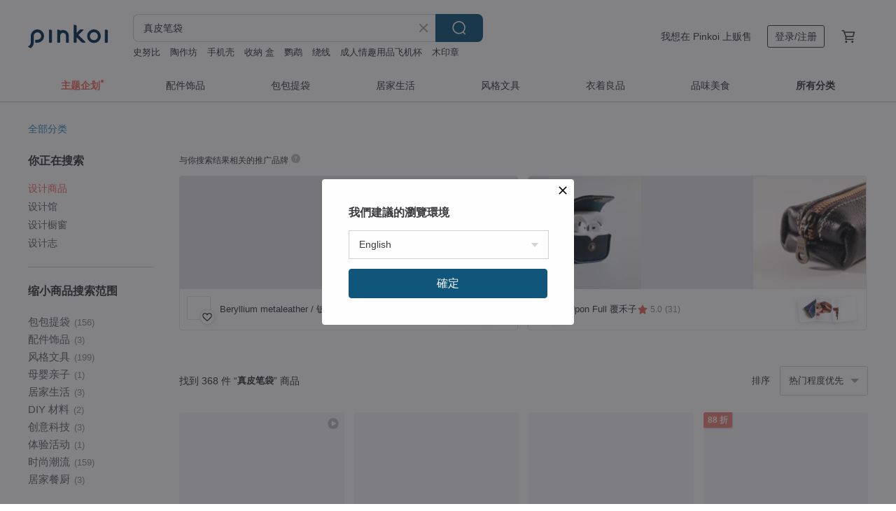

--- FILE ---
content_type: text/html; charset=utf-8
request_url: https://cn.pinkoi.com/search?q=%E7%9C%9F%E7%9A%AE%E7%AC%94%E8%A2%8B&ref_sec=related_keywords&ref_posn=1&ref_related_kw_type=auto&ref_created=1715995464&ref_entity=search_item_list&ref_entity_id=%E7%9A%AE%E9%9D%A9%E7%AC%94%E8%A2%8B&ref_page=1&ref_pgsz=60&ref_pgsess=1715995464
body_size: 27346
content:

<!doctype html>

<html lang="zh-Hans" class="web no-js s-not-login s-zh_CN webkit" xmlns:fb="http://ogp.me/ns/fb#">
<head prefix="og: http://ogp.me/ns# fb: http://ogp.me/ns/fb# ilovepinkoi: http://ogp.me/ns/fb/ilovepinkoi#">
    <meta charset="utf-8">

        <title>真皮笔袋 搜索结果 | 真皮笔袋 | Pinkoi | 亚洲跨境设计购物平台</title>
    <meta name="keywords" content="真皮笔袋">

        <meta name="description" content="“真皮笔袋”搜索结果 - 368 件。 真皮经典L型拉链笔袋 咖/红棕Y/黄棕YUS$ 19.98 【意大利植鞣革】CARRY 皮革收纳袋 / 皮革笔袋 /文具包US$ 68.25 中古正品Bally巴利真皮手提包珀金包 笔电包 通勤男女适用US$ 325.34 用关键字搜索好设计。">

    <meta name="twitter:card" content="summary_large_image">

        <meta property="og:title" content="真皮笔袋 | Pinkoi">
        <meta property="og:description" content="“真皮笔袋”搜索结果 - 368 件。 真皮经典L型拉链笔袋 咖/红棕Y/黄棕YUS$ 19.98 【意大利植鞣革】CARRY 皮革收纳袋 / 皮革笔袋 /文具包US$ 68.25 中古正品Bally巴利真皮手提包珀金包 笔电包 通勤男女适用US$ 325.34 用关键字搜索好设计。">
        <meta property="og:image" content="https://cdn01.pingouyu.com/product/57ursBRu/0/4/800x0.jpg">

    <meta property="og:type" content="product">
        <meta property="og:url" content="https://cn.pinkoi.com/search?q=%E7%9C%9F%E7%9A%AE%E7%AC%94%E8%A2%8B&ref_sec=related_keywords&ref_posn=1&ref_related_kw_type=auto&ref_created=1715995464&ref_entity=search_item_list&ref_entity_id=%E7%9A%AE%E9%9D%A9%E7%AC%94%E8%A2%8B&ref_page=1&ref_pgsz=60&ref_pgsess=1715995464"><link rel="canonical" href="https://cn.pinkoi.com/search?q=%E7%9C%9F%E7%9A%AE%E7%AC%94%E8%A2%8B"><link rel="next" href="https://cn.pinkoi.com/search?q=%E7%9C%9F%E7%9A%AE%E7%AC%94%E8%A2%8B&page=2">

    <link rel="alternate" href="android-app://com.pinkoi/http/cn.pinkoi.com/search?q=%E7%9C%9F%E7%9A%AE%E7%AC%94%E8%A2%8B">

        <script type="application/ld+json">{"@context": "http://schema.org", "@type": "BreadcrumbList", "itemListElement": [{"@type": "ListItem", "position": 1, "item": {"@id": "https://cn.pinkoi.com", "name": "Pinkoi"}}, {"@type": "ListItem", "position": 2, "item": {"@id": "https://cn.pinkoi.com/search", "name": "Search"}}, {"@type": "ListItem", "position": 3, "item": {"@id": "https://cn.pinkoi.com/search?q=%E7%9C%9F%E7%9A%AE%E7%AC%94%E8%A2%8B", "name": "\u771f\u76ae\u7b14\u888b"}}]}</script>

        <script type="application/ld+json">{"@context": "http://schema.org", "@type": "Product", "productID": "57ursBRu", "sku": "57ursBRu", "name": "\u771f\u76ae\u7ecf\u5178L\u578b\u62c9\u94fe\u7b14\u888b \u5496/\u7ea2\u68d5Y/\u9ec4\u68d5Y", "description": "\u5bc7\u6bd4\u91c7\u7528\u5929\u7136\u7684\u5934\u5c42\u76ae\u9769\uff0c\u5546\u54c1\u4ece\u67d3\u8272\u3001\u4e0a\u6cb9\u3001\u7f1d\u7ebf\u3001\u6253\u78e8\u90fd\u575a\u6301\u624b\u5de5\u5236\u4f5c\u3002 \u518d\u7531\u673a\u5668\u7f1d\u5236\uff0c\u53bb\u7a33\u56fa\u5176\u76ae\u4ef6\u8010\u7528\u6027\uff0c\u4e3a\u76ae\u4ef6\u6ce8\u5165\u6e29\u6696\u7684\u60c5\u611f\u3002 \n\u5e76\u968f\u7740\u4f7f\u7528\u8005\u65f6\u95f4\u53ca\u4f7f\u7528\u7684\u60c5\u5f62\uff0c\u8272\u6cfd\u4f1a\u6162\u6162\u8d8a\u6765\u8d8a\u6df1\uff0c\u6210\u4e3a\u966a\u4f34\u60a8\u6bcf\u4e00\u5929\u7684\u503c\u5f97\u4fe1\u8d56\u7684\u76ae\u9769\u597d\u670b\u53cb\u3002", "image": ["https://cdn01.pingouyu.com/product/57ursBRu/0/4/500x0.jpg"], "brand": {"@type": "Brand", "name": "\u5bc7\u6bd4\u624b\u5de5\u76ae\u4ef6 Colbie Leather"}, "offers": {"@type": "Offer", "priceCurrency": "CNY", "price": 139.90, "availability": "http://schema.org/InStock", "priceValidUntil": "2026-07-21", "itemCondition": "http://schema.org/NewCondition", "url": "https://cn.pinkoi.com/product/57ursBRu", "seller": {"@type": "Organization", "name": "\u5bc7\u6bd4\u624b\u5de5\u76ae\u4ef6 Colbie Leather", "url": "https://cn.pinkoi.com/store/colbieleather"}, "hasMerchantReturnPolicy": [{"@type": "MerchantReturnPolicy", "returnPolicyCategory": "https://schema.org/MerchantReturnFiniteReturnWindow", "merchantReturnDays": 7, "returnMethod": "https://schema.org/ReturnByMail", "returnFees": "https://schema.org/FreeReturn", "applicableCountry": ["TW", "HK", "MO", "TH", "JP", "CN", "US", "SG", "CA"]}]}, "aggregateRating": {"@type": "AggregateRating", "ratingValue": 5.0, "reviewCount": 2622}}</script><script type="application/ld+json">{"@context": "http://schema.org", "@type": "Product", "productID": "NeC3J7an", "sku": "NeC3J7an", "name": "\u3010\u610f\u5927\u5229\u690d\u97a3\u9769\u3011CARRY \u76ae\u9769\u6536\u7eb3\u888b / \u76ae\u9769\u7b14\u888b /\u6587\u5177\u5305", "description": "\u5168\u65b0\u4e0a\u5e02\u7684 CARRY \u76ae\u9769\u6536\u7eb3\u888b\uff0c\u8d28\u611f\u7cbe\u81f4\u7684\u7406\u60f3\u6536\u7eb3\u888b\u3002\u4f7f\u7528\u9ad8\u54c1\u8d28\u7684\u610f\u5927\u5229\u690d\u97a3\u76ae\u5236\u4f5c\uff0c\u624b\u611f\u67d4\u6ed1\u4e14\u5177\u8010\u78e8\u6027\u3002CARRY \u6536\u7eb3\u888b\u8bbe\u8ba1\u7b80\u7ea6\u5374\u4e0d\u5931\u4f18\u96c5\uff0c\u7279\u522b\u9002\u5408\u65e5\u5e38\u4f7f\u7528\uff0c\u6587\u5177\u3001\u624b\u673a\u3001\u5316\u5986\u54c1\u6216\u662f\u5176\u4ed6\u6742\u7269\u7686\u80fd\u8f7b\u6613\u6536\u7eb3\u3002\u6ce8\u91cd\u7ec6\u8282 | \u7cbe\u81f4\u751f\u6d3b\u3002", "image": ["https://cdn01.pingouyu.com/product/NeC3J7an/0/8/500x0.jpg"], "brand": {"@type": "Brand", "name": "Bambini N\u00ba 9"}, "offers": {"@type": "Offer", "priceCurrency": "CNY", "price": 438.20, "availability": "http://schema.org/InStock", "priceValidUntil": "2026-07-21", "itemCondition": "http://schema.org/NewCondition", "url": "https://cn.pinkoi.com/product/NeC3J7an", "seller": {"@type": "Organization", "name": "Bambini N\u00ba 9", "url": "https://cn.pinkoi.com/store/bambinin-9"}, "hasMerchantReturnPolicy": [{"@type": "MerchantReturnPolicy", "returnPolicyCategory": "https://schema.org/MerchantReturnFiniteReturnWindow", "merchantReturnDays": 7, "returnMethod": "https://schema.org/ReturnByMail", "returnFees": "https://schema.org/FreeReturn", "applicableCountry": ["TW", "HK", "MO", "TH", "JP", "CN", "US", "SG", "CA"]}]}, "aggregateRating": {"@type": "AggregateRating", "ratingValue": 5.0, "reviewCount": 4068}}</script><script type="application/ld+json">{"@context": "http://schema.org", "@type": "Product", "productID": "aV6UeG3B", "sku": "aV6UeG3B", "name": "\u4e2d\u53e4\u6b63\u54c1Bally\u5df4\u5229\u771f\u76ae\u624b\u63d0\u5305\u73c0\u91d1\u5305 \u7b14\u7535\u5305 \u901a\u52e4\u7537\u5973\u9002\u7528", "description": "\u672c\u5e97\u6240\u6709\u8d27\u54c1\u6765\u81ea\u65e5\u672c\u6301\u53e4\u7269\u5546\u8bb8\u53ef\u8bc1\u7684\u62cd\u5356\u884c\u53ca\u5b9e\u4f53\u5e97\uff0c\u9274\u5b9a\u4e3a\u6b63\u54c1\u65b9\u53ef\u51fa\u552e\uff0c\u4e0d\u63a5\u53d7\u5bc4\u5356\u6216\u56de\u6536\uff0c\u4fdd\u969c\u8d27\u6e90\uff0c\u4fdd\u8bc1\u771f\u54c1\u3002\u5e73\u53f0\u80fd\u4e0a\u4f20\u7684\u7167\u7247\u6709\u9650\uff0c\u6709\u53ef\u80fd\u672a\u80fd\u53cd\u6620\u6240\u6709\u7ec6\u8282\uff0c\u6709\u4efb\u4f55\u95ee\u9898\u6b22\u8fce\u79c1\u4fe1\u67e5\u8be2\u3002\u53f0\u6e7e\u5ba2\u4eba\u4ee5\u201cPinkoi\u76f4\u9001\u201d\u65b9\u6cd5\u5bc4\u51fa\u53ef\u514d\u8fdb\u53e3\u5173\u7a0e\u3002", "image": ["https://cdn01.pingouyu.com/product/aV6UeG3B/0/1/500x0.jpg"], "brand": {"@type": "Brand", "name": "Autrefois HK"}, "offers": {"@type": "Offer", "priceCurrency": "CNY", "price": 2088.71, "availability": "http://schema.org/InStock", "priceValidUntil": "2026-07-21", "itemCondition": "http://schema.org/NewCondition", "url": "https://cn.pinkoi.com/product/aV6UeG3B", "seller": {"@type": "Organization", "name": "Autrefois HK", "url": "https://cn.pinkoi.com/store/autrefois-hk"}, "hasMerchantReturnPolicy": [{"@type": "MerchantReturnPolicy", "returnPolicyCategory": "https://schema.org/MerchantReturnFiniteReturnWindow", "merchantReturnDays": 7, "returnMethod": "https://schema.org/ReturnByMail", "returnFees": "https://schema.org/FreeReturn", "applicableCountry": ["TW", "HK", "MO", "TH", "JP", "CN", "US", "SG", "CA"]}]}, "aggregateRating": {"@type": "AggregateRating", "ratingValue": 5.0, "reviewCount": 119}}</script><script type="application/ld+json">{"@context": "http://schema.org", "@type": "Product", "productID": "yLuv3XS8", "sku": "yLuv3XS8", "name": "\u5927\u5bb9\u91cf\u624b\u7f1d\u771f\u76ae\u7b14\u888b-\u9650\u91cf\u7248", "description": "\u8fd9\u6b3e\u9cc4\u9c7c\u538b\u7eb9\u771f\u76ae\u7acb\u4f53\u7b14\u888b\u4e0d\u4ec5\u662f\u65e5\u5e38\u751f\u6d3b\u4e2d\u7684\u5b9e\u7528\u7269\u54c1\uff0c\u66f4\u662f\u4e00\u4ef6\u5c55\u793a\u4e2a\u4eba\u54c1\u5473\u548c\u98ce\u683c\u7684\u7cbe\u54c1\u3002\u65e0\u8bba\u60a8\u662f\u81ea\u7528\u8fd8\u662f\u9001\u793c\uff0c\u5b83\u90fd\u4f1a\u6210\u4e3a\u4e00\u4efd\u5b9e\u7528\u4e14\u53d7\u6b22\u8fce\u7684\u9009\u62e9\u3002", "image": ["https://cdn01.pingouyu.com/product/yLuv3XS8/0/2/500x0.jpg"], "brand": {"@type": "Brand", "name": "\u592a\u9633\u9784\u5de5\u623f"}, "offers": {"@type": "Offer", "priceCurrency": "CNY", "price": 327.30, "availability": "http://schema.org/InStock", "priceValidUntil": "2026-07-21", "itemCondition": "http://schema.org/NewCondition", "url": "https://cn.pinkoi.com/product/yLuv3XS8", "seller": {"@type": "Organization", "name": "\u592a\u9633\u9784\u5de5\u623f", "url": "https://cn.pinkoi.com/store/taiyang-workshop"}, "hasMerchantReturnPolicy": [{"@type": "MerchantReturnPolicy", "returnPolicyCategory": "https://schema.org/MerchantReturnFiniteReturnWindow", "merchantReturnDays": 7, "returnMethod": "https://schema.org/ReturnByMail", "returnFees": "https://schema.org/FreeReturn", "applicableCountry": ["TW", "HK", "MO", "TH", "JP", "CN", "US", "SG", "CA"]}]}, "aggregateRating": {"@type": "AggregateRating", "ratingValue": 5.0, "reviewCount": 69}}</script><script type="application/ld+json">{"@context": "http://schema.org", "@type": "Product", "productID": "qFnKcT9f", "sku": "qFnKcT9f", "name": "\u76ae\u4ef6\u5c0f\u7269 \u5e02\u96c6 \u51fa\u6e05 \u4fbf\u5b9c\u51fa\u6e05  \u7f8e\u672f\u7b14\u888b \u77ed\u5939 \u96f6\u94b1\u5305 \u5361\u5939", "description": "\u51fa\u6e05 \u5e02\u96c6\u6446\u653e\u7684\u76ae\u4ef6\u5c0f\u7269 \n\u529f\u80fd\u90fd\u6b63\u5e38\n\u6709\u5ba2\u4eba\u5728\u6446\u5e02\u96c6\u7684\u65f6\u5019\u6478\u8fc7\u7684\u75d5\u8ff9\u3002 \u7167\u7247\u5df2\u5c3d\u91cf\u5448\u73b0\u539f\u8c8c\n\u5982\u679c\u6709\u5174\u8da3\u53ef\u4ee5\u79c1\u8baf\u8981\u66f4\u591a\u7ec6\u8282\uff0c\u6073\u8bf7\u627e\u5230\u6709\u7f18\u4eba\u3002", "image": ["https://cdn01.pingouyu.com/product/qFnKcT9f/0/1/500x0.jpg"], "brand": {"@type": "Brand", "name": "\u62c9\u739b\u76ae\u9769 (ramaleather)"}, "offers": {"@type": "Offer", "priceCurrency": "CNY", "price": 96.78, "availability": "http://schema.org/InStock", "priceValidUntil": "2026-07-21", "itemCondition": "http://schema.org/NewCondition", "url": "https://cn.pinkoi.com/product/qFnKcT9f", "seller": {"@type": "Organization", "name": "\u62c9\u739b\u76ae\u9769 (ramaleather)", "url": "https://cn.pinkoi.com/store/ramaleather"}, "hasMerchantReturnPolicy": [{"@type": "MerchantReturnPolicy", "returnPolicyCategory": "https://schema.org/MerchantReturnFiniteReturnWindow", "merchantReturnDays": 7, "returnMethod": "https://schema.org/ReturnByMail", "returnFees": "https://schema.org/FreeReturn", "applicableCountry": ["TW", "HK", "MO", "TH", "JP", "CN", "US", "SG", "CA"]}]}, "aggregateRating": {"@type": "AggregateRating", "ratingValue": 5.0, "reviewCount": 1189}}</script><script type="application/ld+json">{"@context": "http://schema.org", "@type": "Product", "productID": "zfxhcsfF", "sku": "zfxhcsfF", "name": "\u6d77\u519b\u84dd\u8272\u786c\u633a\u7acb\u4f53\u690d\u97a3\u771f\u76ae\u9769\u7b14\u888b", "description": "\u690d\u97a3\u725b\u9769\u786c\u76ae\u5236\u6210\uff0c\u7b80\u7ea6\u9020\u578b\u7acb\u4f53\u611f\u5341\u8db3\u3002\u91c7\u8fdb\u53e3\u690d\u97a3\u76ae\u624b\u5de5\u5236\u6210\uff0c\u6b64\u76ae\u9769\u7269\u4ece\u88c1\u5207\u3001\u7f1d\u5236\uff0c\u5230\u4e00\u9488\u4e00\u7ebf\u7686\u662f\u91c7\u4e0a\u8721\u7ebf\u624b\u7f1d", "image": ["https://cdn01.pingouyu.com/product/zfxhcsfF/0/1/500x0.jpg"], "brand": {"@type": "Brand", "name": "\u5ddd\u6c34\u68ee\u6797\u76ae\u9769\u624b\u4f5c"}, "offers": {"@type": "Offer", "priceCurrency": "CNY", "price": 322.50, "availability": "http://schema.org/InStock", "priceValidUntil": "2026-07-21", "itemCondition": "http://schema.org/NewCondition", "url": "https://cn.pinkoi.com/product/zfxhcsfF", "seller": {"@type": "Organization", "name": "\u5ddd\u6c34\u68ee\u6797\u76ae\u9769\u624b\u4f5c", "url": "https://cn.pinkoi.com/store/liqrun"}, "hasMerchantReturnPolicy": [{"@type": "MerchantReturnPolicy", "returnPolicyCategory": "https://schema.org/MerchantReturnFiniteReturnWindow", "merchantReturnDays": 7, "returnMethod": "https://schema.org/ReturnByMail", "returnFees": "https://schema.org/FreeReturn", "applicableCountry": ["TW", "HK", "MO", "TH", "JP", "CN", "US", "SG", "CA"]}]}, "aggregateRating": {"@type": "AggregateRating", "ratingValue": 4.9, "reviewCount": 2061}}</script><script type="application/ld+json">{"@context": "http://schema.org", "@type": "Product", "productID": "QuWGstKq", "sku": "QuWGstKq", "name": "\u5927\u5bb9\u91cf\u949e\u7968\u5305 \u9ed1\u9cc4\u9c7c \u94c5\u7b14\u888b \u51fa\u56fd\u5916\u5e01\u6536\u7eb3\u597d\u5e2e\u624b \u690d\u97a3\u9769\u771f\u76ae\u5236\u4f5c", "description": "\u4e13\u4e3a\u653e\u7f6e\u5927\u91cf\u949e\u7968\u800c\u5236\u4f5c\u7684\u5c3a\u5bf8\n\u4e5f\u53ef\u4ee5\u4f5c\u4e3a\u5176\u4ed6\u591a\u7528\u9014\u5305\n\u5927\u62c9\u94fe\u5f00\u53e3\n\u7269\u54c1\u597d\u62ff\u53d6", "image": ["https://cdn02.pingouyu.com/product/QuWGstKq/0/1/500x0.jpg"], "brand": {"@type": "Brand", "name": "LBT Pro"}, "offers": {"@type": "Offer", "priceCurrency": "CNY", "price": 284.60, "availability": "http://schema.org/InStock", "priceValidUntil": "2026-07-21", "itemCondition": "http://schema.org/NewCondition", "url": "https://cn.pinkoi.com/product/QuWGstKq", "seller": {"@type": "Organization", "name": "LBT Pro", "url": "https://cn.pinkoi.com/store/piece-by-piece"}, "hasMerchantReturnPolicy": [{"@type": "MerchantReturnPolicy", "returnPolicyCategory": "https://schema.org/MerchantReturnFiniteReturnWindow", "merchantReturnDays": 7, "returnMethod": "https://schema.org/ReturnByMail", "returnFees": "https://schema.org/FreeReturn", "applicableCountry": ["TW", "HK", "MO", "TH", "JP", "CN", "US", "SG", "CA"]}]}, "aggregateRating": {"@type": "AggregateRating", "ratingValue": 5.0, "reviewCount": 855}}</script><script type="application/ld+json">{"@context": "http://schema.org", "@type": "Product", "productID": "1iczra15", "sku": "1iczra15", "name": "\u690d\u97a3\u7126\u7cd6\u68d5\u8272\u725b\u76ae\u771f\u76ae\u5927\u7b14\u888b", "description": "\u590d\u53e4\u7b80\u7ea6\u7684\u7ed1\u5e26\u8bbe\u8ba1\uff0c\u4f7f\u7528\u9ad8\u7ea7\u6b27\u6d32\u8fdb\u53e3\u690d\u97a3\u76ae\u9769\u5168\u624b\u5de5\u7f1d\u5236\u7684\u7b14\u888b", "image": ["https://cdn02.pingouyu.com/product/1iczra15/0/148/500x0.jpg"], "brand": {"@type": "Brand", "name": "\u5ddd\u6c34\u68ee\u6797\u76ae\u9769\u624b\u4f5c"}, "offers": {"@type": "Offer", "priceCurrency": "CNY", "price": 308.30, "availability": "http://schema.org/InStock", "priceValidUntil": "2026-07-21", "itemCondition": "http://schema.org/NewCondition", "url": "https://cn.pinkoi.com/product/1iczra15", "seller": {"@type": "Organization", "name": "\u5ddd\u6c34\u68ee\u6797\u76ae\u9769\u624b\u4f5c", "url": "https://cn.pinkoi.com/store/liqrun"}, "hasMerchantReturnPolicy": [{"@type": "MerchantReturnPolicy", "returnPolicyCategory": "https://schema.org/MerchantReturnFiniteReturnWindow", "merchantReturnDays": 7, "returnMethod": "https://schema.org/ReturnByMail", "returnFees": "https://schema.org/FreeReturn", "applicableCountry": ["TW", "HK", "MO", "TH", "JP", "CN", "US", "SG", "CA"]}]}, "aggregateRating": {"@type": "AggregateRating", "ratingValue": 4.9, "reviewCount": 2061}}</script><script type="application/ld+json">{"@context": "http://schema.org", "@type": "Product", "productID": "pBAffSiv", "sku": "pBAffSiv", "name": "\u7537\u5973\u771f\u76ae\u7b14\u888b \u5b66\u751f\u6587\u5177\u6536\u7eb3\u888b", "description": "\u7537\u5973\u771f\u76ae\u7b14\u888b \u5b66\u751f\u6587\u5177\u6536\u7eb3\u888b \u6587\u5177\u888b", "image": ["https://cdn01.pingouyu.com/product/pBAffSiv/0/1/500x0.jpg"], "brand": {"@type": "Brand", "name": "Cuckoo(\u5e03\u8c37)"}, "offers": {"@type": "Offer", "priceCurrency": "CNY", "price": 128.00, "availability": "http://schema.org/InStock", "priceValidUntil": "2026-07-21", "itemCondition": "http://schema.org/NewCondition", "url": "https://cn.pinkoi.com/product/pBAffSiv", "seller": {"@type": "Organization", "name": "Cuckoo(\u5e03\u8c37)", "url": "https://cn.pinkoi.com/store/magiccreation"}, "hasMerchantReturnPolicy": [{"@type": "MerchantReturnPolicy", "returnPolicyCategory": "https://schema.org/MerchantReturnFiniteReturnWindow", "merchantReturnDays": 7, "returnMethod": "https://schema.org/ReturnByMail", "returnFees": "https://schema.org/FreeReturn", "applicableCountry": ["TW", "HK", "MO", "TH", "JP", "CN", "US", "SG", "CA"]}]}, "aggregateRating": {"@type": "AggregateRating", "ratingValue": 4.9, "reviewCount": 343}}</script><script type="application/ld+json">{"@context": "http://schema.org", "@type": "Product", "productID": "jM9r36mk", "sku": "jM9r36mk", "name": "\u5ddd\u6c34\u68ee\u6797\u6d77\u519b\u84dd\u8272\u5168\u624b\u5de5\u7acb\u4f53\u690d\u97a3\u771f\u76ae\u7b14\u888b", "description": "\u6b27\u6d32\u8fdb\u53e3\u690d\u97a3\u76ae\u9769\u5168\u624b\u88c1\u3001\u642d\u914d\u5168\u624b\u5de5\u7f1d\u7ebf\u624b\u7f1d\u5236\u6210\uff0c\u6781\u81f4\u7684\u65b9\u5f62\u7acb\u4f53\u7b80\u7ea6\u611f\u7684\u7b14\u76d2", "image": ["https://cdn02.pingouyu.com/product/jM9r36mk/0/500x0.jpg"], "brand": {"@type": "Brand", "name": "\u5ddd\u6c34\u68ee\u6797\u76ae\u9769\u624b\u4f5c"}, "offers": {"@type": "Offer", "priceCurrency": "CNY", "price": 379.40, "availability": "http://schema.org/InStock", "priceValidUntil": "2026-07-21", "itemCondition": "http://schema.org/NewCondition", "url": "https://cn.pinkoi.com/product/jM9r36mk", "seller": {"@type": "Organization", "name": "\u5ddd\u6c34\u68ee\u6797\u76ae\u9769\u624b\u4f5c", "url": "https://cn.pinkoi.com/store/liqrun"}, "hasMerchantReturnPolicy": [{"@type": "MerchantReturnPolicy", "returnPolicyCategory": "https://schema.org/MerchantReturnFiniteReturnWindow", "merchantReturnDays": 7, "returnMethod": "https://schema.org/ReturnByMail", "returnFees": "https://schema.org/FreeReturn", "applicableCountry": ["TW", "HK", "MO", "TH", "JP", "CN", "US", "SG", "CA"]}]}, "aggregateRating": {"@type": "AggregateRating", "ratingValue": 4.9, "reviewCount": 2061}}</script><script type="application/ld+json">{"@context": "http://schema.org", "@type": "Product", "productID": "k7jxLWUZ", "sku": "k7jxLWUZ", "name": "\u3010\u5b9a\u5236\u5316\u793c\u7269\u3011TALON\u7ecf\u5178\u590d\u53e4\u771f\u76ae\u62c9\u94fe/\u624b\u5de5\u7b14\u888b \u7eaa\u5ff5 \u65b0\u5e74\u793c\u7269", "description": "\u4e0d\u4e00\u6837\u7684\u7b14\u888b\uff0c\u771f\u76ae\u5236\u6210\u66f4\u6709\u8d28\u611f\u3002:\uff09", "image": ["https://cdn01.pingouyu.com/product/k7jxLWUZ/0/1/500x0.jpg"], "brand": {"@type": "Brand", "name": "L.I.S \u672c\u9769\u5de5\u574a"}, "offers": {"@type": "Offer", "priceCurrency": "CNY", "price": 456.11, "availability": "http://schema.org/InStock", "priceValidUntil": "2026-07-21", "itemCondition": "http://schema.org/NewCondition", "url": "https://cn.pinkoi.com/product/k7jxLWUZ", "seller": {"@type": "Organization", "name": "L.I.S \u672c\u9769\u5de5\u574a", "url": "https://cn.pinkoi.com/store/lissun"}, "hasMerchantReturnPolicy": [{"@type": "MerchantReturnPolicy", "returnPolicyCategory": "https://schema.org/MerchantReturnFiniteReturnWindow", "merchantReturnDays": 7, "returnMethod": "https://schema.org/ReturnByMail", "returnFees": "https://schema.org/FreeReturn", "applicableCountry": ["TW", "HK", "MO", "TH", "JP", "CN", "US", "SG", "CA"]}]}, "aggregateRating": {"@type": "AggregateRating", "ratingValue": 5.0, "reviewCount": 6135}}</script><script type="application/ld+json">{"@context": "http://schema.org", "@type": "Product", "productID": "9xSkgPfX", "sku": "9xSkgPfX", "name": "\u771f\u76ae\u7b14\u888b/\u6587\u5177\u6536\u7eb3\u888b \u7b14\u76d2 \u53ef\u5b9a\u5236\u70eb\u91d1/\u538b\u5370", "description": "-\u968f\u8eab\u8f7b\u5de7\u578b\u7b14\u888b \n-\u53ef\u653e5\u652f\u7b14\u4ee5\u5185\u53ca\u5176\u4ed6\u5c0f\u6587\u5177", "image": ["https://cdn01.pingouyu.com/product/9xSkgPfX/0/1/500x0.jpg"], "brand": {"@type": "Brand", "name": "Anvi Original"}, "offers": {"@type": "Offer", "priceCurrency": "CNY", "price": 100.24, "availability": "http://schema.org/InStock", "priceValidUntil": "2026-07-21", "itemCondition": "http://schema.org/NewCondition", "url": "https://cn.pinkoi.com/product/9xSkgPfX", "seller": {"@type": "Organization", "name": "Anvi Original", "url": "https://cn.pinkoi.com/store/anvioriginal"}, "hasMerchantReturnPolicy": [{"@type": "MerchantReturnPolicy", "returnPolicyCategory": "https://schema.org/MerchantReturnFiniteReturnWindow", "merchantReturnDays": 7, "returnMethod": "https://schema.org/ReturnByMail", "returnFees": "https://schema.org/FreeReturn", "applicableCountry": ["TW", "HK", "MO", "TH", "JP", "CN", "US", "SG", "CA"]}]}, "aggregateRating": {"@type": "AggregateRating", "ratingValue": 4.9, "reviewCount": 650}}</script><script type="application/ld+json">{"@context": "http://schema.org", "@type": "Product", "productID": "cmdUsPya", "sku": "cmdUsPya", "name": "\u771f\u76ae\u7b14\u888b M\u5c3a\u5bf8 \u67d4\u8f6f\u7684\u690d\u97a3\u9769 \u94c5\u7b14\u76d2 \u725b\u76ae \u771f\u76ae \u690d\u7269\u97a3\u5236", "description": "\u8fd9\u6b3e\u7b80\u7ea6\u7684\u771f\u76ae\u7b14\u888b\u8ba9\u60a8\u611f\u53d7\u5230\u76ae\u9769\u7684\u5929\u7136\u8d28\u611f\u3002\u5e95\u90e8\u8bbe\u8ba1\u6709\u5bbd\u8fb9\uff0c\u80fd\u591f\u81ea\u7acb\uff0c\u5c3a\u5bf8\u9002\u4e2d\uff0c\u65b9\u4fbf\u4f7f\u7528\u3002\u80fd\u591f\u5b58\u653e\u7ea610\u652f\u7b14\uff0c\u4ee5\u53ca\u4fee\u6b63\u5e26\u3001\u88c1\u7eb8\u5200\u7b49\u65e5\u5e38\u4f7f\u7528\u7684\u6587\u5177\uff0c\u5bb9\u91cf\u5145\u8db3\u3002", "image": ["https://cdn02.pingouyu.com/product/cmdUsPya/0/2/500x0.jpg"], "brand": {"@type": "Brand", "name": "Hallelujah \u65e5\u7cfb\u5320\u5fc3\u76ae\u5177"}, "offers": {"@type": "Offer", "priceCurrency": "CNY", "price": 148.30, "availability": "http://schema.org/InStock", "priceValidUntil": "2026-07-21", "itemCondition": "http://schema.org/NewCondition", "url": "https://cn.pinkoi.com/product/cmdUsPya", "seller": {"@type": "Organization", "name": "Hallelujah \u65e5\u7cfb\u5320\u5fc3\u76ae\u5177", "url": "https://cn.pinkoi.com/store/hallelujahjapan"}, "hasMerchantReturnPolicy": [{"@type": "MerchantReturnPolicy", "returnPolicyCategory": "https://schema.org/MerchantReturnFiniteReturnWindow", "merchantReturnDays": 7, "returnMethod": "https://schema.org/ReturnByMail", "returnFees": "https://schema.org/FreeReturn", "applicableCountry": ["TW", "HK", "MO", "TH", "JP", "CN", "US", "SG", "CA"]}]}, "aggregateRating": {"@type": "AggregateRating", "ratingValue": 4.9, "reviewCount": 1610}}</script><script type="application/ld+json">{"@context": "http://schema.org", "@type": "Product", "productID": "WNWxdRit", "sku": "WNWxdRit", "name": "\u771f\u76ae\u4e09\u89d2\u51e0\u4f55\u7b14\u888b PC03 \u9ed1/\u5496/\u75af\u9a6cC/\u7ea2/\u68d5/\u6cb9\u76ae", "description": "\u5bc7\u6bd4\u91c7\u7528\u5929\u7136\u7684\u5934\u5c42\u76ae\u9769\uff0c\u5546\u54c1\u4ece\u67d3\u8272\u3001\u4e0a\u6cb9\u3001\u7f1d\u7ebf\u3001\u6253\u78e8\u90fd\u575a\u6301\u624b\u5de5\u5236\u4f5c\u3002 \u518d\u7531\u673a\u5668\u7f1d\u5236\uff0c\u53bb\u7a33\u56fa\u5176\u76ae\u4ef6\u8010\u7528\u6027\uff0c\u4e3a\u76ae\u4ef6\u6ce8\u5165\u6e29\u6696\u7684\u60c5\u611f\u3002 \n\u5e76\u968f\u7740\u4f7f\u7528\u8005\u65f6\u95f4\u53ca\u4f7f\u7528\u7684\u60c5\u5f62\uff0c\u8272\u6cfd\u4f1a\u6162\u6162\u8d8a\u6765\u8d8a\u6df1\uff0c\u6210\u4e3a\u966a\u4f34\u60a8\u6bcf\u4e00\u5929\u7684\u503c\u5f97\u4fe1\u8d56\u7684\u76ae\u9769\u597d\u670b\u53cb\u3002", "image": ["https://cdn01.pingouyu.com/product/WNWxdRit/0/3/500x0.jpg"], "brand": {"@type": "Brand", "name": "\u5bc7\u6bd4\u624b\u5de5\u76ae\u4ef6 Colbie Leather"}, "offers": {"@type": "Offer", "priceCurrency": "CNY", "price": 106.70, "availability": "http://schema.org/InStock", "priceValidUntil": "2026-07-21", "itemCondition": "http://schema.org/NewCondition", "url": "https://cn.pinkoi.com/product/WNWxdRit", "seller": {"@type": "Organization", "name": "\u5bc7\u6bd4\u624b\u5de5\u76ae\u4ef6 Colbie Leather", "url": "https://cn.pinkoi.com/store/colbieleather"}, "hasMerchantReturnPolicy": [{"@type": "MerchantReturnPolicy", "returnPolicyCategory": "https://schema.org/MerchantReturnFiniteReturnWindow", "merchantReturnDays": 7, "returnMethod": "https://schema.org/ReturnByMail", "returnFees": "https://schema.org/FreeReturn", "applicableCountry": ["TW", "HK", "MO", "TH", "JP", "CN", "US", "SG", "CA"]}]}, "aggregateRating": {"@type": "AggregateRating", "ratingValue": 5.0, "reviewCount": 2622}}</script><script type="application/ld+json">{"@context": "http://schema.org", "@type": "Product", "productID": "iAUYfxtt", "sku": "iAUYfxtt", "name": "\u5927\u5bb9\u91cf\u624b\u7f1d\u771f\u76ae\u7b14\u888b", "description": "\u624b\u7f1d\u771f\u76ae\u94c5\u7b14\u888b\uff0c\u8d4b\u4e88\u6587\u827a\u751f\u6d3b\u8d28\u611f\u3002\u552f\u6709\u8fd8\u5728\u624b\u5199\u7684\u4f60\u61c2\u624b\u5199\u7684\u4e50\u8da3\uff0c\u5199\u5b57\u5df2\u4e0d\u5728\u53ea\u662f\u4f20\u8fbe\u6d88\u606f\uff0c\u800c\u662f\u4e00\u79cd\u827a\u672f\uff0c\u597d\u597d\u73cd\u85cf\u8fd9\u4e2a\u53d1\u6325\u827a\u672f\u5929\u4efd\u7684\u5de5\u5177\u3002", "image": ["https://cdn01.pingouyu.com/product/iAUYfxtt/0/1/500x0.jpg"], "brand": {"@type": "Brand", "name": "\u592a\u9633\u9784\u5de5\u623f"}, "offers": {"@type": "Offer", "priceCurrency": "CNY", "price": 374.70, "availability": "http://schema.org/InStock", "priceValidUntil": "2026-07-21", "itemCondition": "http://schema.org/NewCondition", "url": "https://cn.pinkoi.com/product/iAUYfxtt", "seller": {"@type": "Organization", "name": "\u592a\u9633\u9784\u5de5\u623f", "url": "https://cn.pinkoi.com/store/taiyang-workshop"}, "hasMerchantReturnPolicy": [{"@type": "MerchantReturnPolicy", "returnPolicyCategory": "https://schema.org/MerchantReturnFiniteReturnWindow", "merchantReturnDays": 7, "returnMethod": "https://schema.org/ReturnByMail", "returnFees": "https://schema.org/FreeReturn", "applicableCountry": ["TW", "HK", "MO", "TH", "JP", "CN", "US", "SG", "CA"]}]}, "aggregateRating": {"@type": "AggregateRating", "ratingValue": 5.0, "reviewCount": 69}}</script><script type="application/ld+json">{"@context": "http://schema.org", "@type": "Product", "productID": "e6ZRAp5T", "sku": "e6ZRAp5T", "name": "\u624b\u7f1d\u771f\u76ae\u690d\u97a3\u9769\u62c9\u94fe\u7b14\u888b  \u94c5\u7b14\u76d2", "description": "\u7eaf\u624b\u5de5\u771f\u76ae\u7b14\u888b \u4e25\u9009\u690d\u97a3\u9769 \u94c5\u7b14\u76d2 \u987a\u624b\u62c9\u94fe\nSize:\u957f20cm/\u5bbd6cm/\u9ad82cm.", "image": ["https://cdn01.pingouyu.com/product/e6ZRAp5T/0/3/500x0.jpg"], "brand": {"@type": "Brand", "name": "Matt Studio"}, "offers": {"@type": "Offer", "priceCurrency": "CNY", "price": 412.10, "availability": "http://schema.org/InStock", "priceValidUntil": "2026-07-21", "itemCondition": "http://schema.org/NewCondition", "url": "https://cn.pinkoi.com/product/e6ZRAp5T", "seller": {"@type": "Organization", "name": "Matt Studio", "url": "https://cn.pinkoi.com/store/mattstudio"}, "hasMerchantReturnPolicy": [{"@type": "MerchantReturnPolicy", "returnPolicyCategory": "https://schema.org/MerchantReturnFiniteReturnWindow", "merchantReturnDays": 7, "returnMethod": "https://schema.org/ReturnByMail", "returnFees": "https://schema.org/FreeReturn", "applicableCountry": ["TW", "HK", "MO", "TH", "JP", "CN", "US", "SG", "CA"]}]}, "aggregateRating": {"@type": "AggregateRating", "ratingValue": 5.0, "reviewCount": 6}}</script><script type="application/ld+json">{"@context": "http://schema.org", "@type": "Product", "productID": "VckSW8xS", "sku": "VckSW8xS", "name": "\u7b80\u7ea6\u624b\u7f1d\u771f\u76ae\u7b14\u888b", "description": "\u624b\u7f1d\u771f\u76ae\u94c5\u7b14\u888b\uff0c\u8d4b\u4e88\u6587\u827a\u751f\u6d3b\u8d28\u611f\u3002\n\u5728\u8fd9\u952e\u76d8\u65f6\u4ee3\uff0c\u552f\u6709\u8fd8\u5728\u624b\u5199\u7684\u4f60\u61c2\u624b\u5199\u7684\u4e50\u8da3\uff0c\u5199\u5b57\u5df2\u4e0d\u5728\u53ea\u662f\u4f20\u8fbe\u6d88\u606f\uff0c\u800c\u662f\u4e00\u79cd\u827a\u672f\uff0c\u597d\u597d\u73cd\u85cf\u8fd9\u4e2a\u53d1\u6325\u827a\u672f\u5929\u4efd\u7684\u5de5\u5177\u3002", "image": ["https://cdn01.pingouyu.com/product/VckSW8xS/0/1/500x0.jpg"], "brand": {"@type": "Brand", "name": "\u592a\u9633\u9784\u5de5\u623f"}, "offers": {"@type": "Offer", "priceCurrency": "CNY", "price": 256.10, "availability": "http://schema.org/InStock", "priceValidUntil": "2026-07-21", "itemCondition": "http://schema.org/NewCondition", "url": "https://cn.pinkoi.com/product/VckSW8xS", "seller": {"@type": "Organization", "name": "\u592a\u9633\u9784\u5de5\u623f", "url": "https://cn.pinkoi.com/store/taiyang-workshop"}, "hasMerchantReturnPolicy": [{"@type": "MerchantReturnPolicy", "returnPolicyCategory": "https://schema.org/MerchantReturnFiniteReturnWindow", "merchantReturnDays": 7, "returnMethod": "https://schema.org/ReturnByMail", "returnFees": "https://schema.org/FreeReturn", "applicableCountry": ["TW", "HK", "MO", "TH", "JP", "CN", "US", "SG", "CA"]}]}, "aggregateRating": {"@type": "AggregateRating", "ratingValue": 5.0, "reviewCount": 69}}</script><script type="application/ld+json">{"@context": "http://schema.org", "@type": "Product", "productID": "EySS55cg", "sku": "EySS55cg", "name": "\u301024hr\u5feb\u901f\u51fa\u8d27\u3011\u771f\u76ae\u8f7b\u5de7\u578b\u4e07\u7528\u7b14\u888b-072202 \u4e94\u8272 \u4ea4\u6362\u793c\u7269 \u6587\u5177", "description": "CALTAN \u771f\u76ae\u7b14\u888b\u8f7b\u5de7\u578b\u4e07\u7528\u7b14\u888b_\u6ee1\u5343\u5305\u90ae\u4e2d ! \u5341\u591a\u5e74\u53f0\u6e7e\u81ea\u521b\u54c1\u724c\u4f7f\u7528\u5934\u5c42\u725b\u76ae\u3001\u5b9e\u4f53\u67dc\u4f4d\u514d\u8d39\u4fdd\u517b\u3001\u4e00\u5e74\u4fdd\u56fa\u7ed9\u4f60\u6700\u5b89\u5fc3\u7684\u9009\u8d2d\u3002\u9644\u8d60\u514d\u8d39\u7cbe\u81f4\u5305\u88c5\uff0c\u5173\u6ce8\u73b0\u9886$100\u6298\u4ef7\u52b5\uff0c\u771f\u76ae\u94b1\u5305\u8f7b\u677e\u5e26\u7740\u8d70 !", "image": ["https://cdn02.pingouyu.com/product/EySS55cg/0/6/500x0.jpg"], "brand": {"@type": "Brand", "name": "CALTAN DESIGN"}, "offers": {"@type": "Offer", "priceCurrency": "CNY", "price": 195.10, "availability": "http://schema.org/InStock", "priceValidUntil": "2026-07-21", "itemCondition": "http://schema.org/NewCondition", "url": "https://cn.pinkoi.com/product/EySS55cg", "seller": {"@type": "Organization", "name": "CALTAN DESIGN", "url": "https://cn.pinkoi.com/store/caltandesign"}, "hasMerchantReturnPolicy": [{"@type": "MerchantReturnPolicy", "returnPolicyCategory": "https://schema.org/MerchantReturnFiniteReturnWindow", "merchantReturnDays": 7, "returnMethod": "https://schema.org/ReturnByMail", "returnFees": "https://schema.org/FreeReturn", "applicableCountry": ["TW", "HK", "MO", "TH", "JP", "CN", "US", "SG", "CA"]}]}, "aggregateRating": {"@type": "AggregateRating", "ratingValue": 5.0, "reviewCount": 5733}}</script><script type="application/ld+json">{"@context": "http://schema.org", "@type": "Product", "productID": "pYu58ckD", "sku": "pYu58ckD", "name": "\u3010\u9896\u5ddd\u624b\u521b\u3011\u624b\u7f1d\u771f\u76ae\u62c9\u94fe\u7b14\u888b /\u610f\u5927\u5229\u690d\u7269\u97a3\u725b\u76ae", "description": "\u5c3a\u5bf818X6X6cm\n\u3010\u6750\u8d28\u3011\u610f\u5927\u5229\u690d\u97a3\u725b\u76ae\n\u989c\u8272\uff1a\u989c\u8272\u9c9c\u7ea2\u5df2\u65ad\u8d27\n\u63d0\u9192\u4e8b\u9879\uff1a\u56fe\u7247\u4e2d\u62c9\u94fe\u76ae\u7247\uff0c\u5df2\u6539\u4e3a\u4f7f\u7528\u56fa\u5b9a\u6263\n\uff08\u6545\u65e0\u7f1d\u7ebf\uff09", "image": ["https://cdn01.pingouyu.com/product/pYu58ckD/0/500x0.jpg"], "brand": {"@type": "Brand", "name": "\u2018HARRYLAI\u2019\u9896\u5ddd\u624b\u521b"}, "offers": {"@type": "Offer", "priceCurrency": "CNY", "price": 398.40, "availability": "http://schema.org/InStock", "priceValidUntil": "2026-07-21", "itemCondition": "http://schema.org/NewCondition", "url": "https://cn.pinkoi.com/product/pYu58ckD", "seller": {"@type": "Organization", "name": "\u2018HARRYLAI\u2019\u9896\u5ddd\u624b\u521b", "url": "https://cn.pinkoi.com/store/harrylai"}, "hasMerchantReturnPolicy": [{"@type": "MerchantReturnPolicy", "returnPolicyCategory": "https://schema.org/MerchantReturnFiniteReturnWindow", "merchantReturnDays": 7, "returnMethod": "https://schema.org/ReturnByMail", "returnFees": "https://schema.org/FreeReturn", "applicableCountry": ["TW", "HK", "MO", "TH", "JP", "CN", "US", "SG", "CA"]}]}, "aggregateRating": {"@type": "AggregateRating", "ratingValue": 4.9, "reviewCount": 481}}</script><script type="application/ld+json">{"@context": "http://schema.org", "@type": "Product", "productID": "5XNh8d4k", "sku": "5XNh8d4k", "name": "U\u578b\u624b\u7f1d\u771f\u76ae\u7b14\u888b", "description": "\u624b\u7f1d\u771f\u76ae\u94c5\u7b14\u888b\uff0c\u8d4b\u4e88\u6587\u827a\u751f\u6d3b\u8d28\u611f\u3002", "image": ["https://cdn01.pingouyu.com/product/5XNh8d4k/0/1/500x0.jpg"], "brand": {"@type": "Brand", "name": "\u592a\u9633\u9784\u5de5\u623f"}, "offers": {"@type": "Offer", "priceCurrency": "CNY", "price": 374.70, "availability": "http://schema.org/InStock", "priceValidUntil": "2026-07-21", "itemCondition": "http://schema.org/NewCondition", "url": "https://cn.pinkoi.com/product/5XNh8d4k", "seller": {"@type": "Organization", "name": "\u592a\u9633\u9784\u5de5\u623f", "url": "https://cn.pinkoi.com/store/taiyang-workshop"}, "hasMerchantReturnPolicy": [{"@type": "MerchantReturnPolicy", "returnPolicyCategory": "https://schema.org/MerchantReturnFiniteReturnWindow", "merchantReturnDays": 7, "returnMethod": "https://schema.org/ReturnByMail", "returnFees": "https://schema.org/FreeReturn", "applicableCountry": ["TW", "HK", "MO", "TH", "JP", "CN", "US", "SG", "CA"]}]}, "aggregateRating": {"@type": "AggregateRating", "ratingValue": 5.0, "reviewCount": 69}}</script><script type="application/ld+json">{"@context": "http://schema.org", "@type": "Product", "productID": "V7D6d3rX", "sku": "V7D6d3rX", "name": "\u3010\u5207\u7dda\u6d3e\u3011\u7d14\u624b\u5de5\u771f\u76ae\u7b46\u888b\u9032\u53e3\u982d\u5c64\u725b\u76ae\u6587\u85dd\u7c21\u7d04\u5fa9\u53e4\u7b46\u888b\u62c9\u94fe\u7248", "description": "\u56e0\u70ba\u5275\u4f5c\u756b\u5716\u7684\u9700\u8981\uff0c\u9577\u671f\u4ee5\u4f86\u90fd\u6709\u96a8\u8eab\u651c\u5e36\u925b\u7b46\u7b49\u6587\u5177\u7684\u7fd2\u6163\uff0c\u53ef\u662f\u7adf\u7136\u767c\u73fe\u6c92\u6709\u4e00\u500b\u7a31\u624b\u7684\u7b46\u888b\uff0c\u201c\u4e00\u6012\u201d\u4e4b\u4e0b\u6c7a\u5b9a\u8981\u5275\u4f5c\u4e00\u7cfb\u5217\u7684\u7b46\u888b\uff0c\u6211\u60f3\uff0c\u6709\u7b46\u888b\u9700\u6c42\u7684\u5925\u4f34\u5011\uff0c\u4e00\u5b9a\u6703\u6709\u4e00\u6b3e\u8b93\u60a8\u6eff\u610f\u7684\u3001\u6b64\u6b3e\u70ba\u7b46\u888b\u7cfb\u5217\u4e4b\u4e00\u96fe\u8721\u6b3e\uff0c\u7528\u4e00\u7247\u5f0f\u7684\u76ae\u9769\u958b\u7248\u624b\u5de5\u7e2b\u5236\uff0c\u8a2d\u8a08\u7c21\u7d04\u3002", "image": ["https://cdn01.pingouyu.com/product/V7D6d3rX/0/1/500x0.jpg"], "brand": {"@type": "Brand", "name": "\u5207\u7ebf\u6d3e\u76ae\u5177\u5de5\u4f5c\u5ba4"}, "offers": {"@type": "Offer", "priceCurrency": "CNY", "price": 134.55, "availability": "http://schema.org/InStock", "priceValidUntil": "2026-07-21", "itemCondition": "http://schema.org/NewCondition", "url": "https://cn.pinkoi.com/product/V7D6d3rX", "seller": {"@type": "Organization", "name": "\u5207\u7ebf\u6d3e\u76ae\u5177\u5de5\u4f5c\u5ba4", "url": "https://cn.pinkoi.com/store/tangent-linear"}, "hasMerchantReturnPolicy": [{"@type": "MerchantReturnPolicy", "returnPolicyCategory": "https://schema.org/MerchantReturnFiniteReturnWindow", "merchantReturnDays": 7, "returnMethod": "https://schema.org/ReturnByMail", "returnFees": "https://schema.org/FreeReturn", "applicableCountry": ["TW", "HK", "MO", "TH", "JP", "CN", "US", "SG", "CA"]}]}, "aggregateRating": {"@type": "AggregateRating", "ratingValue": 4.9, "reviewCount": 2524}}</script><script type="application/ld+json">{"@context": "http://schema.org", "@type": "Product", "productID": "msiLpzy8", "sku": "msiLpzy8", "name": "\u3010\u5207\u7ebf\u6d3e\u3011\u5927\u5bb9\u91cf\u67d4\u8f6f\u7b14\u888b\u7eaf\u624b\u5de5\u771f\u76ae\u6587\u5177\u6536\u7eb3\u5305\u5316\u5986\u54c1\u5305\u5b66\u751f\u7b14\u888b", "description": "\u867d\u7136\u662f\u8f6f\u76ae\u5236\u4f5c\uff0c\u4f46\u662f\u5185\u7f1d\u7684\u5de5\u827a\u53ef\u4ee5\u8ba9\u6574\u4f53\u4fdd\u6301\u9971\u6ee1\u7acb\u633a\u7684\u5f62\u6001\uff0c\u5305\u5305\u5bb9\u91cf\u6bd4\u8f83\u5927\uff0c\u9664\u4e86\u53ef\u4ee5\u4f5c\u4e3a\u7b14\u888b\u4f7f\u7528\uff0c\u8fd8\u53ef\u4ee5\u6536\u7eb3\u94a5\u5319\uff0c\u6587\u5177\uff0c\u5316\u5986\u54c1\u7b49\u7269\u54c1\uff0c\u5b9e\u7528\u6027\u5f3a\u3002", "image": ["https://cdn01.pingouyu.com/product/msiLpzy8/0/1/500x0.jpg"], "brand": {"@type": "Brand", "name": "\u5207\u7ebf\u6d3e\u76ae\u5177\u5de5\u4f5c\u5ba4"}, "offers": {"@type": "Offer", "priceCurrency": "CNY", "price": 199.00, "availability": "http://schema.org/InStock", "priceValidUntil": "2026-07-21", "itemCondition": "http://schema.org/NewCondition", "url": "https://cn.pinkoi.com/product/msiLpzy8", "seller": {"@type": "Organization", "name": "\u5207\u7ebf\u6d3e\u76ae\u5177\u5de5\u4f5c\u5ba4", "url": "https://cn.pinkoi.com/store/tangent-linear"}, "hasMerchantReturnPolicy": [{"@type": "MerchantReturnPolicy", "returnPolicyCategory": "https://schema.org/MerchantReturnFiniteReturnWindow", "merchantReturnDays": 7, "returnMethod": "https://schema.org/ReturnByMail", "returnFees": "https://schema.org/FreeReturn", "applicableCountry": ["TW", "HK", "MO", "TH", "JP", "CN", "US", "SG", "CA"]}]}, "aggregateRating": {"@type": "AggregateRating", "ratingValue": 4.9, "reviewCount": 2524}}</script><script type="application/ld+json">{"@context": "http://schema.org", "@type": "Product", "productID": "ArX4fJSf", "sku": "ArX4fJSf", "name": "\u624b\u5de5\u7b14\u888b\u610f\u5927\u5229\u725b\u76ae\u7b14\u5957\u94a2\u7b14\u5957\u4e00\u4f53\u65e0\u7f1d\u5851\u578b\u5de5\u827a\u5b9a\u5236\u9ad8\u7aef\u6587\u5177\u793c\u54c1", "description": "\u8fd9\u6b3e\u7b14\u888b\u7531\u725b\u76ae\u5236\u6210\uff0c\u8d28\u611f\u5bc6\u5b9e\u987a\u6ed1\u3002\u91c7\u7528\u6a21\u5236\u6210\u578b\u5de5\u827a\uff0c\u76ae\u9769\u7ecf\u8fc7\u91d1\u5c5e\u6a21\u538b\u52a0\u5de5\u540e\u5f62\u6210\u67d4\u548c\u66f2\u7ebf\u3002\u7cbe\u6e5b\u6280\u672f\u8981\u6c42\u7ec6\u817b\u7684\u624b\u5de5\u5236\u5305\u6280\u827a\uff0c\u6253\u9020\u51fa\u72ec\u7279\u4f5c\u54c1\u3002\u91c7\u7528\u65e0\u7f1d\u7ebf\u65e0\u5185\u886c\u8bbe\u8ba1\uff0c\u5747\u7531\u624b\u5de5\u6253\u8721\u629b\u5149\u3002\u5b8c\u6210\u540e\u7684\u5305\u888b\u5448\u73b0\u51fa\u81ea\u7136\u72ec\u7279\u7684\u5f62\u72b6\uff0c\u662f\u53ef\u886c\u6258\u4f7f\u7528\u8005\u54c1\u4f4d\u7684\u7cbe\u81f4\u597d\u7269\u3002", "image": ["https://cdn01.pingouyu.com/product/ArX4fJSf/0/2/500x0.jpg"], "brand": {"@type": "Brand", "name": "\u67da\u5b50\u624b\u9020\u624b\u5de5\u76ae\u5177\u5de5\u4f5c\u5ba4"}, "offers": {"@type": "Offer", "priceCurrency": "CNY", "price": 375.00, "availability": "http://schema.org/InStock", "priceValidUntil": "2026-07-21", "itemCondition": "http://schema.org/NewCondition", "url": "https://cn.pinkoi.com/product/ArX4fJSf", "seller": {"@type": "Organization", "name": "\u67da\u5b50\u624b\u9020\u624b\u5de5\u76ae\u5177\u5de5\u4f5c\u5ba4", "url": "https://cn.pinkoi.com/store/yoooze"}, "hasMerchantReturnPolicy": [{"@type": "MerchantReturnPolicy", "returnPolicyCategory": "https://schema.org/MerchantReturnFiniteReturnWindow", "merchantReturnDays": 7, "returnMethod": "https://schema.org/ReturnByMail", "returnFees": "https://schema.org/FreeReturn", "applicableCountry": ["TW", "HK", "MO", "TH", "JP", "CN", "US", "SG", "CA"]}]}, "aggregateRating": {"@type": "AggregateRating", "ratingValue": 5.0, "reviewCount": 25}}</script><script type="application/ld+json">{"@context": "http://schema.org", "@type": "Product", "productID": "ZFgssduS", "sku": "ZFgssduS", "name": "\u571f\u8033\u5176\u84dd\u8272\u6241\u957f\u65b9\u5f62\u771f\u76ae\u725b\u76ae\u7b14\u888b", "description": "\u4ee5\u9ad8\u7ea7\u6b27\u6d32\u8fdb\u53e3\u76ae\u9769\u5236\u4f5c\u7684\u7b14\u888b\uff0c\u6545\u4e8b\u822c\u4ea4\u7ec7\u7684\u725b\u76ae\u7eb9\u8def\u6bcf\u4e00\u4ef6\u90fd\u72ec\u4e00\u65e0\u4e8c\uff0c\u5bbd\u5e95\u7b80\u7ea6\u7684\u8bbe\u8ba1\u8ba9\u6587\u5177\u53ef\u4ee5\u653e\u7684\u591a\u53c8\u597d\u62ff", "image": ["https://cdn02.pingouyu.com/product/ZFgssduS/0/1/500x0.jpg"], "brand": {"@type": "Brand", "name": "\u5ddd\u6c34\u68ee\u6797\u76ae\u9769\u624b\u4f5c"}, "offers": {"@type": "Offer", "priceCurrency": "CNY", "price": 391.30, "availability": "http://schema.org/InStock", "priceValidUntil": "2026-07-21", "itemCondition": "http://schema.org/NewCondition", "url": "https://cn.pinkoi.com/product/ZFgssduS", "seller": {"@type": "Organization", "name": "\u5ddd\u6c34\u68ee\u6797\u76ae\u9769\u624b\u4f5c", "url": "https://cn.pinkoi.com/store/liqrun"}, "hasMerchantReturnPolicy": [{"@type": "MerchantReturnPolicy", "returnPolicyCategory": "https://schema.org/MerchantReturnFiniteReturnWindow", "merchantReturnDays": 7, "returnMethod": "https://schema.org/ReturnByMail", "returnFees": "https://schema.org/FreeReturn", "applicableCountry": ["TW", "HK", "MO", "TH", "JP", "CN", "US", "SG", "CA"]}]}, "aggregateRating": {"@type": "AggregateRating", "ratingValue": 4.9, "reviewCount": 2061}}</script><script type="application/ld+json">{"@context": "http://schema.org", "@type": "Product", "productID": "ZsZwUqLS", "sku": "ZsZwUqLS", "name": "\u3010\u7b14\u76d2\u7b14\u888b\u3011L\u578b\u62c9\u94fe\u7b14\u888b", "description": "L\u578b\u62c9\u94fe\u7b14\u888b\n\u7b80\u7ea6\u7b14\u888b\u4e14\u7231\u4e0d\u91ca\u624b\uff0c\u968f\u65f6\u62ff\u53d6\u7eaa\u5f55\u5f53\u4e0b\u3002", "image": ["https://cdn01.pingouyu.com/product/ZsZwUqLS/0/1/500x0.jpg"], "brand": {"@type": "Brand", "name": "OURS Leather Craft"}, "offers": {"@type": "Offer", "priceCurrency": "CNY", "price": 400.80, "availability": "http://schema.org/InStock", "priceValidUntil": "2026-07-21", "itemCondition": "http://schema.org/NewCondition", "url": "https://cn.pinkoi.com/product/ZsZwUqLS", "seller": {"@type": "Organization", "name": "OURS Leather Craft", "url": "https://cn.pinkoi.com/store/oursleathercraft"}, "hasMerchantReturnPolicy": [{"@type": "MerchantReturnPolicy", "returnPolicyCategory": "https://schema.org/MerchantReturnFiniteReturnWindow", "merchantReturnDays": 7, "returnMethod": "https://schema.org/ReturnByMail", "returnFees": "https://schema.org/FreeReturn", "applicableCountry": ["TW", "HK", "MO", "TH", "JP", "CN", "US", "SG", "CA"]}]}, "aggregateRating": {"@type": "AggregateRating", "ratingValue": 5.0, "reviewCount": 22}}</script><script type="application/ld+json">{"@context": "http://schema.org", "@type": "Product", "productID": "pVSQfSRF", "sku": "pVSQfSRF", "name": "\u5377\u7b14\u888b.\u94a2\u7b14\u888b,\u94c5\u7b14\u76d2\u7ed5\u7ef3,\u6625\u5377,\u624b\u5de5\u7f1d\u5236,\u771f\u76ae\u7b14\u5957\u5de5\u5177.\u5496\u5561\u8272", "description": "\u5377\u7b14\u888b.\u94a2\u7b14\u888b,\u7ed5\u7ef3,\u6625\u5377,\u624b\u5de5\u7f1d\u5236,\u771f\u76ae.\u5496\u5561\u8272", "image": ["https://cdn01.pingouyu.com/product/pVSQfSRF/0/1/500x0.jpg"], "brand": {"@type": "Brand", "name": "\u5c4a\u65f6\u76ae\u9769-\u305d\u306e\u65f6sonotoki"}, "offers": {"@type": "Offer", "priceCurrency": "CNY", "price": 249.00, "availability": "http://schema.org/InStock", "priceValidUntil": "2026-07-21", "itemCondition": "http://schema.org/NewCondition", "url": "https://cn.pinkoi.com/product/pVSQfSRF", "seller": {"@type": "Organization", "name": "\u5c4a\u65f6\u76ae\u9769-\u305d\u306e\u65f6sonotoki", "url": "https://cn.pinkoi.com/store/sonotoki"}, "hasMerchantReturnPolicy": [{"@type": "MerchantReturnPolicy", "returnPolicyCategory": "https://schema.org/MerchantReturnFiniteReturnWindow", "merchantReturnDays": 7, "returnMethod": "https://schema.org/ReturnByMail", "returnFees": "https://schema.org/FreeReturn", "applicableCountry": ["TW", "HK", "MO", "TH", "JP", "CN", "US", "SG", "CA"]}]}, "aggregateRating": {"@type": "AggregateRating", "ratingValue": 5.0, "reviewCount": 794}}</script><script type="application/ld+json">{"@context": "http://schema.org", "@type": "Product", "productID": "mcCmCGTQ", "sku": "mcCmCGTQ", "name": "//\u8ba2\u5236\u4f5c\u54c1// \u624b\u7f1d\u624b\u5de5\u771f\u76ae \u7b14\u888b \u773c\u955c\u5957", "description": "\u5168\u624b\u5de5\u5236\u4f5c\uff0c\u5c0f\u76ae\u6c17\u8bbe\u8ba1\u4f5c\u54c1\uff0c\u5168\u771f\u76ae\u5236\u4f5c\n- \u521b\u4f5c\u4e0d\u4e00\u6837\uff0c\u8bbe\u8ba1\u672c\u8d28\u5c31\u662f\u8fd9\u6837 -", "image": ["https://cdn01.pingouyu.com/product/mcCmCGTQ/0/1/500x0.jpg"], "brand": {"@type": "Brand", "name": "\u5c0f\u76ae\u6c17"}, "offers": {"@type": "Offer", "priceCurrency": "CNY", "price": 702.60, "availability": "http://schema.org/InStock", "priceValidUntil": "2026-07-21", "itemCondition": "http://schema.org/NewCondition", "url": "https://cn.pinkoi.com/product/mcCmCGTQ", "seller": {"@type": "Organization", "name": "\u5c0f\u76ae\u6c17", "url": "https://cn.pinkoi.com/store/relzplay"}, "hasMerchantReturnPolicy": [{"@type": "MerchantReturnPolicy", "returnPolicyCategory": "https://schema.org/MerchantReturnFiniteReturnWindow", "merchantReturnDays": 7, "returnMethod": "https://schema.org/ReturnByMail", "returnFees": "https://schema.org/FreeReturn", "applicableCountry": ["TW", "HK", "MO", "TH", "JP", "CN", "US", "SG", "CA"]}]}, "aggregateRating": {"@type": "AggregateRating", "ratingValue": 5.0, "reviewCount": 503}}</script><script type="application/ld+json">{"@context": "http://schema.org", "@type": "Product", "productID": "NibabaAd", "sku": "NibabaAd", "name": "figure21 \u7ed5\u7ef3\u7b14\u888b", "description": "figure21 \u7ed5\u7ef3\u7b14\u888b ,\u624b\u5de5\u4ea4\u53e0\u7f1d\u8bbe\u8ba1,\u8ba9\u8eab\u4f53\u5706\u9f13\u9f13,\u5bb9\u91cf\u591a\u5f88\u591a.\n\u5546\u54c1\u5916\u76d6\u90fd\u6709\u81ea\u5df1\u4e0d\u89c4\u5219\u7684\u8868\u60c5, \u518d\u52a0\u4e0a\u690d\u97a3\u76ae\u4f7f\u7528\u8fc7\u7684\u8272\u5dee\u548c\u5149\u6cfd,\n\u5f88\u6709\u4e2a\u4eba\u54c1\u5473!", "image": ["https://cdn01.pingouyu.com/product/NibabaAd/0/1/500x0.jpg"], "brand": {"@type": "Brand", "name": "figure21"}, "offers": {"@type": "Offer", "priceCurrency": "CNY", "price": 303.50, "availability": "http://schema.org/InStock", "priceValidUntil": "2026-07-21", "itemCondition": "http://schema.org/NewCondition", "url": "https://cn.pinkoi.com/product/NibabaAd", "seller": {"@type": "Organization", "name": "figure21", "url": "https://cn.pinkoi.com/store/figure21"}, "hasMerchantReturnPolicy": [{"@type": "MerchantReturnPolicy", "returnPolicyCategory": "https://schema.org/MerchantReturnFiniteReturnWindow", "merchantReturnDays": 7, "returnMethod": "https://schema.org/ReturnByMail", "returnFees": "https://schema.org/FreeReturn", "applicableCountry": ["TW", "HK", "MO", "TH", "JP", "CN", "US", "SG", "CA"]}]}, "aggregateRating": {"@type": "AggregateRating", "ratingValue": 5.0, "reviewCount": 3}}</script><script type="application/ld+json">{"@context": "http://schema.org", "@type": "Product", "productID": "1qvBvTfG", "sku": "1qvBvTfG", "name": "\u5168\u624b\u5de5\u7070\u84dd\u8272\u690d\u97a3\u771f\u76ae\u5706\u7b52\u7b14\u888b", "description": "\u91c7\u7528\u8fdb\u53e3\u690d\u97a3\u725b\u76ae\u624b\u4f5c\u5236\u6210\uff0c\u8d28\u5730\u539a\u5b9e\uff0c\u4ece\u88c1\u5207\u3001\u7f1d\u5236\uff0c\u4e00\u9488\u4e00\u7ebf\u7686\u662f\u91c7\u4e0a\u8721\u7ebf\u624b\u7f1d\uff0c\u6bd4\u673a\u5668\u7f1d\u5236\u66f4\u5177\u98ce\u683c\u800c\u8010\u7528\u3002", "image": ["https://cdn01.pingouyu.com/product/1qvBvTfG/0/2/500x0.jpg"], "brand": {"@type": "Brand", "name": "\u5ddd\u6c34\u68ee\u6797\u76ae\u9769\u624b\u4f5c"}, "offers": {"@type": "Offer", "priceCurrency": "CNY", "price": 367.60, "availability": "http://schema.org/InStock", "priceValidUntil": "2026-07-21", "itemCondition": "http://schema.org/NewCondition", "url": "https://cn.pinkoi.com/product/1qvBvTfG", "seller": {"@type": "Organization", "name": "\u5ddd\u6c34\u68ee\u6797\u76ae\u9769\u624b\u4f5c", "url": "https://cn.pinkoi.com/store/liqrun"}, "hasMerchantReturnPolicy": [{"@type": "MerchantReturnPolicy", "returnPolicyCategory": "https://schema.org/MerchantReturnFiniteReturnWindow", "merchantReturnDays": 7, "returnMethod": "https://schema.org/ReturnByMail", "returnFees": "https://schema.org/FreeReturn", "applicableCountry": ["TW", "HK", "MO", "TH", "JP", "CN", "US", "SG", "CA"]}]}, "aggregateRating": {"@type": "AggregateRating", "ratingValue": 4.9, "reviewCount": 2061}}</script><script type="application/ld+json">{"@context": "http://schema.org", "@type": "Product", "productID": "LcwyNCAd", "sku": "LcwyNCAd", "name": "\u3010NS\u624b\u5de5\u76ae\u4ef6\u3011\u624b\u5de5\u771f\u76ae\u62c9\u94fe\u7b14\u888b\u3001\u7b14\u76d2\u3001\u5316\u5986\u5305 (\u514d\u8d39\u6253\u5370)", "description": "\u3010NS\u624b\u5de5\u76ae\u4ef6\u3011\u624b\u7f1d\u771f\u76ae\u62c9\u94fe\u7b14\u888b\u3001\u7b14\u888b\u3001\u7b14\u76d2 (\u514d\u8d39\u6253\u5370)", "image": ["https://cdn01.pingouyu.com/product/LcwyNCAd/0/4/500x0.jpg"], "brand": {"@type": "Brand", "name": "NS ( Natural \u0026 Story )"}, "offers": {"@type": "Offer", "priceCurrency": "CNY", "price": 327.30, "availability": "http://schema.org/InStock", "priceValidUntil": "2026-07-21", "itemCondition": "http://schema.org/NewCondition", "url": "https://cn.pinkoi.com/product/LcwyNCAd", "seller": {"@type": "Organization", "name": "NS ( Natural \u0026 Story )", "url": "https://cn.pinkoi.com/store/naturalstory"}, "hasMerchantReturnPolicy": [{"@type": "MerchantReturnPolicy", "returnPolicyCategory": "https://schema.org/MerchantReturnFiniteReturnWindow", "merchantReturnDays": 7, "returnMethod": "https://schema.org/ReturnByMail", "returnFees": "https://schema.org/FreeReturn", "applicableCountry": ["TW", "HK", "MO", "TH", "JP", "CN", "US", "SG", "CA"]}]}, "aggregateRating": {"@type": "AggregateRating", "ratingValue": 5.0, "reviewCount": 598}}</script><script type="application/ld+json">{"@context": "http://schema.org", "@type": "Product", "productID": "bwH7UYqG", "sku": "bwH7UYqG", "name": "\u3010\u5207\u7ebf\u6d3e\u3011\u7eaf\u624b\u5de5\u771f\u76ae\u7b14\u888b\u8fdb\u53e3\u5934\u5c42\u725b\u76ae\u6587\u827a\u7b80\u7ea6\u590d\u53e4\u7b14\u888b\u63d2\u6263\u7248", "description": "\u56e0\u4e3a\u521b\u4f5c\u753b\u56fe\u7684\u9700\u8981\uff0c\u957f\u671f\u4ee5\u6765\u90fd\u6709\u968f\u8eab\u643a\u5e26\u94c5\u7b14\u7b49\u6587\u5177\u7684\u4e60\u60ef\uff0c\u53ef\u662f\u7adf\u7136\u53d1\u73b0\u6ca1\u6709\u4e00\u4e2a\u79f0\u624b\u7684\u7b14\u888b\uff0c\u201c\u4e00\u6012\u201d\u4e4b\u4e0b\u51b3\u5b9a\u8981\u521b\u4f5c\u4e00\u7cfb\u5217\u7684\u7b14\u888b\uff0c\u6211\u60f3\uff0c\u6709\u7b14\u888b\u9700\u6c42\u7684\u4f19\u4f34\u4eec\uff0c\u4e00\u5b9a\u4f1a\u6709\u4e00\u6b3e\u8ba9\u60a8\u6ee1\u610f\u7684\u3001\u6b64\u6b3e\u4e3a\u7b14\u888b\u7cfb\u5217\u4e4b\u4e00\u63d2\u6263\u7248\uff0c\u7528\u4e00\u7247\u5f0f\u7684\u76ae\u9769\u5f00\u7248\u624b\u5de5\u7f1d\u5236\uff0c\u8bbe\u8ba1\u7b80\u7ea6\u3002", "image": ["https://cdn02.pingouyu.com/product/bwH7UYqG/0/1/500x0.jpg"], "brand": {"@type": "Brand", "name": "\u5207\u7ebf\u6d3e\u76ae\u5177\u5de5\u4f5c\u5ba4"}, "offers": {"@type": "Offer", "priceCurrency": "CNY", "price": 130.05, "availability": "http://schema.org/InStock", "priceValidUntil": "2026-07-21", "itemCondition": "http://schema.org/NewCondition", "url": "https://cn.pinkoi.com/product/bwH7UYqG", "seller": {"@type": "Organization", "name": "\u5207\u7ebf\u6d3e\u76ae\u5177\u5de5\u4f5c\u5ba4", "url": "https://cn.pinkoi.com/store/tangent-linear"}, "hasMerchantReturnPolicy": [{"@type": "MerchantReturnPolicy", "returnPolicyCategory": "https://schema.org/MerchantReturnFiniteReturnWindow", "merchantReturnDays": 7, "returnMethod": "https://schema.org/ReturnByMail", "returnFees": "https://schema.org/FreeReturn", "applicableCountry": ["TW", "HK", "MO", "TH", "JP", "CN", "US", "SG", "CA"]}]}, "aggregateRating": {"@type": "AggregateRating", "ratingValue": 4.9, "reviewCount": 2524}}</script><script type="application/ld+json">{"@context": "http://schema.org", "@type": "Product", "productID": "7QsZ56cM", "sku": "7QsZ56cM", "name": "4\u5165\u4e0a\u6380\u7b14\u888b \u690d\u97a3\u9769", "description": "\u8d28\u611f\u4e25\u9009\u610f\u5927\u5229\u690d\u97a3\u9769\u4f50\u804c\u4eba\u624b\u7f1d\u6280\u672f\uff0c\u5185\u91cc\u4ee5\u7ec6\u81f4\u7684\u9e82\u76ae\u7ed2\u5e03\u886c\u5e95\uff0c\u94f6\u7b14\u4e0d\u7528\u62c5\u5fc3\u6c27\u5316\uff0c\u5185\u91cc\u5e03\u9762\u4e0d\u4f24\u7b14\u8eab\u7684\u4e94\u91d1\uff0c\u4ee5\u5b8c\u6574\u7f8e\u597d\u4e66\u5199\u521d\u8877\u8bbe\u8ba1\u7b14\u888b\uff0c\u8ba9\u6211\u4eec\u54c1\u5473\u751f\u6d3b\uff0c\u4ece\u4e66\u5199\u5f00\u59cb\u3002", "image": ["https://cdn02.pingouyu.com/product/7QsZ56cM/0/1/500x0.jpg"], "brand": {"@type": "Brand", "name": "kyoku haku"}, "offers": {"@type": "Offer", "priceCurrency": "CNY", "price": 1116.30, "availability": "http://schema.org/InStock", "priceValidUntil": "2026-07-21", "itemCondition": "http://schema.org/NewCondition", "url": "https://cn.pinkoi.com/product/7QsZ56cM", "seller": {"@type": "Organization", "name": "kyoku haku", "url": "https://cn.pinkoi.com/store/yu-1977"}, "hasMerchantReturnPolicy": [{"@type": "MerchantReturnPolicy", "returnPolicyCategory": "https://schema.org/MerchantReturnFiniteReturnWindow", "merchantReturnDays": 7, "returnMethod": "https://schema.org/ReturnByMail", "returnFees": "https://schema.org/FreeReturn", "applicableCountry": ["TW", "HK", "MO", "TH", "JP", "CN", "US", "SG", "CA"]}]}, "aggregateRating": {"@type": "AggregateRating", "ratingValue": 5.0, "reviewCount": 193}}</script><script type="application/ld+json">{"@context": "http://schema.org", "@type": "Product", "productID": "UYazV9GM", "sku": "UYazV9GM", "name": "Sienna\u771f\u76ae\u5b50\u6bcd\u8bbe\u8ba1\u591a\u7528\u957f\u76ae\u5939\u624b\u62ff\u5305", "description": "*\u771f\u76ae\u5b50\u6bcd\u8bbe\u8ba1\u591a\u7528\u957f\u5939\u624b\u62ff\u5305\n\u300a\u8fd9\u6b3e\u957f\u5939\u8bbe\u8ba1\u7684\u4eae\u70b9\u300b\n\u5c31\u662f\u5185\u90e8\u5361\u7247\u5939\u548c\u5c0f\u5305\u672c\u8eab\n\u4e24\u8005\u53ef\u5206\u5f00\u5355\u72ec\u4f7f\u7528", "image": ["https://cdn02.pingouyu.com/product/UYazV9GM/0/1/500x0.jpg"], "brand": {"@type": "Brand", "name": "sienna"}, "offers": {"@type": "Offer", "priceCurrency": "CNY", "price": 706.60, "availability": "http://schema.org/InStock", "priceValidUntil": "2026-07-21", "itemCondition": "http://schema.org/NewCondition", "url": "https://cn.pinkoi.com/product/UYazV9GM", "seller": {"@type": "Organization", "name": "sienna", "url": "https://cn.pinkoi.com/store/sienna"}, "hasMerchantReturnPolicy": [{"@type": "MerchantReturnPolicy", "returnPolicyCategory": "https://schema.org/MerchantReturnFiniteReturnWindow", "merchantReturnDays": 7, "returnMethod": "https://schema.org/ReturnByMail", "returnFees": "https://schema.org/FreeReturn", "applicableCountry": ["TW", "HK", "MO", "TH", "JP", "CN", "US", "SG", "CA"]}]}, "aggregateRating": {"@type": "AggregateRating", "ratingValue": 4.9, "reviewCount": 2216}}</script><script type="application/ld+json">{"@context": "http://schema.org", "@type": "Product", "productID": "TTK3TgZE", "sku": "TTK3TgZE", "name": "\u8584\u578b\u7b14\u888b \u76ae\u9769\u7b14\u888b \u771f\u76ae\u7b14\u888b \u624b\u5de5\u7b14\u888b", "description": "\u8584\u578b\u7b14\u888b \u76ae\u9769\u7b14\u888b \u771f\u76ae\u7b14\u888b \u624b\u5de5\u7b14\u888b", "image": ["https://cdn01.pingouyu.com/product/TTK3TgZE/0/1/500x0.jpg"], "brand": {"@type": "Brand", "name": "\u592a\u9633\u9784\u5de5\u623f"}, "offers": {"@type": "Offer", "priceCurrency": "CNY", "price": 256.10, "availability": "http://schema.org/InStock", "priceValidUntil": "2026-07-21", "itemCondition": "http://schema.org/NewCondition", "url": "https://cn.pinkoi.com/product/TTK3TgZE", "seller": {"@type": "Organization", "name": "\u592a\u9633\u9784\u5de5\u623f", "url": "https://cn.pinkoi.com/store/taiyang-workshop"}, "hasMerchantReturnPolicy": [{"@type": "MerchantReturnPolicy", "returnPolicyCategory": "https://schema.org/MerchantReturnFiniteReturnWindow", "merchantReturnDays": 7, "returnMethod": "https://schema.org/ReturnByMail", "returnFees": "https://schema.org/FreeReturn", "applicableCountry": ["TW", "HK", "MO", "TH", "JP", "CN", "US", "SG", "CA"]}]}, "aggregateRating": {"@type": "AggregateRating", "ratingValue": 5.0, "reviewCount": 69}}</script><script type="application/ld+json">{"@context": "http://schema.org", "@type": "Product", "productID": "iEG8huPG", "sku": "iEG8huPG", "name": "\u5377\u7b14\u888b.\u94a2\u7b14\u888b,\u94c5\u7b14\u76d2\u7ed5\u7ef3,\u6625\u5377,\u624b\u5de5\u7f1d\u5236,\u771f\u76ae\u7b14\u5957\u5de5\u5177.\u68d5\u6a58\u8272", "description": "\u5377\u7b14\u888b.\u94a2\u7b14\u888b,\u7ed5\u7ef3,\u6625\u5377,\u624b\u5de5\u7f1d\u5236,\u771f\u76ae.", "image": ["https://cdn01.pingouyu.com/product/iEG8huPG/0/1/500x0.jpg"], "brand": {"@type": "Brand", "name": "\u5c4a\u65f6\u76ae\u9769-\u305d\u306e\u65f6sonotoki"}, "offers": {"@type": "Offer", "priceCurrency": "CNY", "price": 249.00, "availability": "http://schema.org/InStock", "priceValidUntil": "2026-07-21", "itemCondition": "http://schema.org/NewCondition", "url": "https://cn.pinkoi.com/product/iEG8huPG", "seller": {"@type": "Organization", "name": "\u5c4a\u65f6\u76ae\u9769-\u305d\u306e\u65f6sonotoki", "url": "https://cn.pinkoi.com/store/sonotoki"}, "hasMerchantReturnPolicy": [{"@type": "MerchantReturnPolicy", "returnPolicyCategory": "https://schema.org/MerchantReturnFiniteReturnWindow", "merchantReturnDays": 7, "returnMethod": "https://schema.org/ReturnByMail", "returnFees": "https://schema.org/FreeReturn", "applicableCountry": ["TW", "HK", "MO", "TH", "JP", "CN", "US", "SG", "CA"]}]}, "aggregateRating": {"@type": "AggregateRating", "ratingValue": 5.0, "reviewCount": 794}}</script><script type="application/ld+json">{"@context": "http://schema.org", "@type": "Product", "productID": "RgDFnyhu", "sku": "RgDFnyhu", "name": "\u771f\u76ae\u68af\u578b\u7b14\u888b \u94a2\u7b14\u888b \u725b\u76ae\u76ae\u5957 \u7b14\u76d2 \u5f00\u5b66\u6587\u5177", "description": "\u624b\u5de5\u7f1d\u5236\uff0c\u5448\u73b0\u7acb\u4f53\u7a7a\u95f4\uff0c\u53ef\u653e\u7f6e\u94a2\u7b14\u3001\u7b14\u3001\u5c0f\u7269...\u7b49", "image": ["https://cdn01.pingouyu.com/product/RgDFnyhu/0/1/500x0.jpg"], "brand": {"@type": "Brand", "name": "Be Two \u624b\u5de5\u76ae\u4ef6\u5de5\u4f5c\u574a"}, "offers": {"@type": "Offer", "priceCurrency": "CNY", "price": 333.90, "availability": "http://schema.org/InStock", "priceValidUntil": "2026-07-21", "itemCondition": "http://schema.org/NewCondition", "url": "https://cn.pinkoi.com/product/RgDFnyhu", "seller": {"@type": "Organization", "name": "Be Two \u624b\u5de5\u76ae\u4ef6\u5de5\u4f5c\u574a", "url": "https://cn.pinkoi.com/store/betwo"}, "hasMerchantReturnPolicy": [{"@type": "MerchantReturnPolicy", "returnPolicyCategory": "https://schema.org/MerchantReturnFiniteReturnWindow", "merchantReturnDays": 7, "returnMethod": "https://schema.org/ReturnByMail", "returnFees": "https://schema.org/FreeReturn", "applicableCountry": ["TW", "HK", "MO", "TH", "JP", "CN", "US", "SG", "CA"]}]}, "aggregateRating": {"@type": "AggregateRating", "ratingValue": 5.0, "reviewCount": 2473}}</script><script type="application/ld+json">{"@context": "http://schema.org", "@type": "Product", "productID": "MNd9yJss", "sku": "MNd9yJss", "name": "\u6781\u7b80\u516c\u6587\u624b\u63d0\u5305/ \u771f\u76ae\u6258\u7279\u5305/ \u5927\u5bb9\u91cf\u7b14\u7535\u5305/ \u5355\u80a9\u901a\u52e4\u725b\u76ae\u6587\u4ef6\u888b", "description": "\u72ec\u7acb\u539f\u521b\u8bbe\u8ba1\uff0c\u6781\u7b80\u9020\u578b\uff0c\u53ef\u540c\u65f6\u5bb9\u7eb316\u82f1\u5bf8\u4ee5\u4e0b\u7b14\u7535\uff0cA4\u5927\u5c0f\u6587\u4ef6\uff0cIPAD\uff0c\u906e\u9633\u4f1e\uff0c\u6c34\u676f\uff0c\u4fbf\u5f53\u76d2\uff0c\u5316\u5986\u54c1\u7b49\uff0c\u4e14\u80fd\u7a33\u7a33\u5730\u7ad9\u7acb\uff0c\u8f7b\u6613\u62ff\u53d6\u3002\n\u8fd9\u662f\u4e00\u6b3e\u6781\u5177\u4e2a\u6027\u98ce\u683c\uff0c\u8fd8\u80fd\u767e\u642d\u4e0d\u540c\u98ce\u683c\u8863\u7269\uff0c\u9002\u7528\u4e8e\u5404\u79cd\u573a\u5408\u7684\u5b9e\u7528\u5355\u54c1\u3002", "image": ["https://cdn02.pingouyu.com/product/MNd9yJss/0/1/500x0.jpg"], "brand": {"@type": "Brand", "name": "BOVER"}, "offers": {"@type": "Offer", "priceCurrency": "CNY", "price": 648.00, "availability": "http://schema.org/InStock", "priceValidUntil": "2026-07-21", "itemCondition": "http://schema.org/NewCondition", "url": "https://cn.pinkoi.com/product/MNd9yJss", "seller": {"@type": "Organization", "name": "BOVER", "url": "https://cn.pinkoi.com/store/bover"}, "hasMerchantReturnPolicy": [{"@type": "MerchantReturnPolicy", "returnPolicyCategory": "https://schema.org/MerchantReturnFiniteReturnWindow", "merchantReturnDays": 7, "returnMethod": "https://schema.org/ReturnByMail", "returnFees": "https://schema.org/FreeReturn", "applicableCountry": ["TW", "HK", "MO", "TH", "JP", "CN", "US", "SG", "CA"]}]}, "aggregateRating": {"@type": "AggregateRating", "ratingValue": 4.9, "reviewCount": 2536}}</script><script type="application/ld+json">{"@context": "http://schema.org", "@type": "Product", "productID": "dcELUXGZ", "sku": "dcELUXGZ", "name": "\u3010\u771f\u76ae\u65f6\u5c1a\u4e07\u7528\u888b/\u7b14\u888b/\u957f\u5939\u3011\u6b27\u6d32\u690d\u97a3\u725b\u76ae/\u5b9a\u5236\u5316\u523b\u5b57/\u591a\u8272\u53ef\u9009", "description": "\u65e2\u80fd\u5f53\u7b80\u6613\u957f\u5939\u4f7f\u7528\uff0c\u4e5f\u80fd\u5f53\u4f5c\u624b\u673a\u888b\u6216\u7b14\u888b\uff0c\u8fd8\u80fd\u76f4\u63a5\u5f53\u5c0f\u624b\u62ff\u5305\u6765\u4f7f\u7528\uff0c\u662f\u591a\u529f\u80fd\u7684\u76ae\u9769\u6536\u7eb3\u5c0f\u5305", "image": ["https://cdn01.pingouyu.com/product/dcELUXGZ/0/2/500x0.jpg"], "brand": {"@type": "Brand", "name": "\u68ee\u4e0b\u6811 SENSIASHU"}, "offers": {"@type": "Offer", "priceCurrency": "CNY", "price": 398.40, "availability": "http://schema.org/InStock", "priceValidUntil": "2026-07-21", "itemCondition": "http://schema.org/NewCondition", "url": "https://cn.pinkoi.com/product/dcELUXGZ", "seller": {"@type": "Organization", "name": "\u68ee\u4e0b\u6811 SENSIASHU", "url": "https://cn.pinkoi.com/store/sensiashu"}, "hasMerchantReturnPolicy": [{"@type": "MerchantReturnPolicy", "returnPolicyCategory": "https://schema.org/MerchantReturnFiniteReturnWindow", "merchantReturnDays": 7, "returnMethod": "https://schema.org/ReturnByMail", "returnFees": "https://schema.org/FreeReturn", "applicableCountry": ["TW", "HK", "MO", "TH", "JP", "CN", "US", "SG", "CA"]}]}, "aggregateRating": {"@type": "AggregateRating", "ratingValue": 4.9, "reviewCount": 342}}</script><script type="application/ld+json">{"@context": "http://schema.org", "@type": "Product", "productID": "27yAA2cR", "sku": "27yAA2cR", "name": "\u94c5\u7b14\u76d2 | \u624b\u5de5\u76ae\u4ef6 | \u5b9a\u5236\u4f5c\u793c\u7269 | \u690d\u97a3\u9769-\u7acb\u4f53\u8239\u578b\u62c9\u94fe\u7b14\u888b", "description": "\u6211\u4eec\u70ed\u7231\u690d\u97a3\u725b\u9769\u6e29\u6da6\u81ea\u7136\u7684\u8d28\u611f\uff0c\u6240\u4ee5\u6211\u4eec\u5236\u4f5c\u51fa\u7acb\u4f53\u8239\u578b\u62c9\u94fe\u7b14\u888b\u8fd9\u9879\u624b\u5de5\u76ae\u4ef6\uff0c\u6211\u4eec\u671f\u5f85\u6700\u7528\u5fc3\u7684\u6001\u5ea6\uff0c\u900f\u8fc7\u8fd9\u9879\u4f5c\u54c1\uff0c\u8ba9\u60a8\u611f\u53d7\u5230\u3002", "image": ["https://cdn01.pingouyu.com/product/27yAA2cR/0/3/500x0.jpg"], "brand": {"@type": "Brand", "name": "DOZI \u8c46\u5b50\u76ae\u9769\u624b\u4f5c"}, "offers": {"@type": "Offer", "priceCurrency": "CNY", "price": 268.00, "availability": "http://schema.org/InStock", "priceValidUntil": "2026-07-21", "itemCondition": "http://schema.org/NewCondition", "url": "https://cn.pinkoi.com/product/27yAA2cR", "seller": {"@type": "Organization", "name": "DOZI \u8c46\u5b50\u76ae\u9769\u624b\u4f5c", "url": "https://cn.pinkoi.com/store/dozi"}, "hasMerchantReturnPolicy": [{"@type": "MerchantReturnPolicy", "returnPolicyCategory": "https://schema.org/MerchantReturnFiniteReturnWindow", "merchantReturnDays": 7, "returnMethod": "https://schema.org/ReturnByMail", "returnFees": "https://schema.org/FreeReturn", "applicableCountry": ["TW", "HK", "MO", "TH", "JP", "CN", "US", "SG", "CA"]}]}, "aggregateRating": {"@type": "AggregateRating", "ratingValue": 4.9, "reviewCount": 1590}}</script><script type="application/ld+json">{"@context": "http://schema.org", "@type": "Product", "productID": "9W2UBcvC", "sku": "9W2UBcvC", "name": "\u5706\u5f62\u62c9\u94fe\u888b\u7684\u667a\u6167\u578b\u624b\u673a\u4fdd\u62a4\u5957 [\u610f\u5927\u5229\u76ae\u9769] \u65cb\u8f6c\u5706\u5f62\u667a\u6167\u578b\u624b\u673a\u80a9\u80cc\u7b14\u8bb0\u672c\u578b\u771f\u76ae \u53ef\u5bb9\u7eb3 2 \u4e2a BH02K", "description": "\u5927\u5bb9\u91cf\u3001\u65f6\u5c1a\u5c0f\u888b\u7684\u667a\u6167\u578b\u624b\u673a\u4fdd\u62a4\u5957\u73b0\u5df2\u4e0a\u5e02\uff01\n\u5b83\u53ef\u4ee5\u5bb9\u7eb3\u4e00\u90e8\u667a\u6167\u578b\u624b\u673a\uff0c\u56e0\u6b64\u975e\u5e38\u9002\u5408\u62e5\u6709\u4e24\u90e8\u667a\u6167\u578b\u624b\u673a\u7684\u4eba\u3002", "image": ["https://cdn01.pingouyu.com/product/9W2UBcvC/0/2/500x0.jpg"], "brand": {"@type": "Brand", "name": "\u6d77\u9e25\u5de5\u574a"}, "offers": {"@type": "Offer", "priceCurrency": "CNY", "price": 271.00, "availability": "http://schema.org/InStock", "priceValidUntil": "2026-07-21", "itemCondition": "http://schema.org/NewCondition", "url": "https://cn.pinkoi.com/product/9W2UBcvC", "seller": {"@type": "Organization", "name": "\u6d77\u9e25\u5de5\u574a", "url": "https://cn.pinkoi.com/store/kamome-studio"}, "hasMerchantReturnPolicy": [{"@type": "MerchantReturnPolicy", "returnPolicyCategory": "https://schema.org/MerchantReturnFiniteReturnWindow", "merchantReturnDays": 7, "returnMethod": "https://schema.org/ReturnByMail", "returnFees": "https://schema.org/FreeReturn", "applicableCountry": ["TW", "HK", "MO", "TH", "JP", "CN", "US", "SG", "CA"]}]}, "aggregateRating": {"@type": "AggregateRating", "ratingValue": 5.0, "reviewCount": 388}}</script><script type="application/ld+json">{"@context": "http://schema.org", "@type": "Product", "productID": "FWpCwSGV", "sku": "FWpCwSGV", "name": "\u301024hr\u5feb\u901f\u51fa\u8d27\u3011\u534a\u6708\u578b\u4e07\u7528\u771f\u76ae\u7b14\u888b-072368 \u56db\u8272 \u4ea4\u6362\u793c\u7269 \u6587\u5177", "description": "CALTAN \u771f\u76ae\u534a\u6708\u578b\u4e07\u7528\u7b14\u888b\u65f6\u5c1a\u9ed1\u8272_\u6ee1\u5343\u5305\u90ae\u4e2d ! \u5341\u591a\u5e74\u53f0\u6e7e\u81ea\u521b\u54c1\u724c\u4f7f\u7528\u5934\u5c42\u725b\u76ae\u3001\u5b9e\u4f53\u67dc\u4f4d\u514d\u8d39\u4fdd\u517b\u3001\u4e00\u5e74\u4fdd\u56fa\u7ed9\u4f60\u6700\u5b89\u5fc3\u7684\u9009\u8d2d\u3002\u9644\u8d60\u514d\u8d39\u7cbe\u81f4\u5305\u88c5\uff0c\u5173\u6ce8\u73b0\u9886$100\u6298\u4ef7\u52b5\uff0c\u771f\u76ae\u94b1\u5305\u8f7b\u677e\u5e26\u7740\u8d70 !", "image": ["https://cdn01.pingouyu.com/product/FWpCwSGV/0/3/500x0.jpg"], "brand": {"@type": "Brand", "name": "CALTAN DESIGN"}, "offers": {"@type": "Offer", "priceCurrency": "CNY", "price": 298.41, "availability": "http://schema.org/InStock", "priceValidUntil": "2026-07-21", "itemCondition": "http://schema.org/NewCondition", "url": "https://cn.pinkoi.com/product/FWpCwSGV", "seller": {"@type": "Organization", "name": "CALTAN DESIGN", "url": "https://cn.pinkoi.com/store/caltandesign"}, "hasMerchantReturnPolicy": [{"@type": "MerchantReturnPolicy", "returnPolicyCategory": "https://schema.org/MerchantReturnFiniteReturnWindow", "merchantReturnDays": 7, "returnMethod": "https://schema.org/ReturnByMail", "returnFees": "https://schema.org/FreeReturn", "applicableCountry": ["TW", "HK", "MO", "TH", "JP", "CN", "US", "SG", "CA"]}]}, "aggregateRating": {"@type": "AggregateRating", "ratingValue": 5.0, "reviewCount": 5733}}</script><script type="application/ld+json">{"@context": "http://schema.org", "@type": "Product", "productID": "7aWZ2E5G", "sku": "7aWZ2E5G", "name": "\u94a2\u7b14\u5957,\u7b14\u63d2,\u94c5\u7b14\u76d2,\u7b14\u888b \u5355\u652f\u624b\u7f1d,\u771f\u76ae\u3010\u5c4a\u65f6\u76ae\u9769\u3011\u9ed1\u8272", "description": "\u9ed1\u8272\u76ae\u9769+\u6df1\u7d2b\u84dd\u8272\u7f1d\u7ebf\n\u5355\u652f\u7b14", "image": ["https://cdn02.pingouyu.com/product/7aWZ2E5G/0/1/500x0.jpg"], "brand": {"@type": "Brand", "name": "\u5c4a\u65f6\u76ae\u9769-\u305d\u306e\u65f6sonotoki"}, "offers": {"@type": "Offer", "priceCurrency": "CNY", "price": 137.60, "availability": "http://schema.org/InStock", "priceValidUntil": "2026-07-21", "itemCondition": "http://schema.org/NewCondition", "url": "https://cn.pinkoi.com/product/7aWZ2E5G", "seller": {"@type": "Organization", "name": "\u5c4a\u65f6\u76ae\u9769-\u305d\u306e\u65f6sonotoki", "url": "https://cn.pinkoi.com/store/sonotoki"}, "hasMerchantReturnPolicy": [{"@type": "MerchantReturnPolicy", "returnPolicyCategory": "https://schema.org/MerchantReturnFiniteReturnWindow", "merchantReturnDays": 7, "returnMethod": "https://schema.org/ReturnByMail", "returnFees": "https://schema.org/FreeReturn", "applicableCountry": ["TW", "HK", "MO", "TH", "JP", "CN", "US", "SG", "CA"]}]}, "aggregateRating": {"@type": "AggregateRating", "ratingValue": 5.0, "reviewCount": 794}}</script><script type="application/ld+json">{"@context": "http://schema.org", "@type": "Product", "productID": "10J1Q0pg", "sku": "10J1Q0pg", "name": "\u6263\u6263\u7b14\u888b -- \u539f\u76ae\u8272", "description": "\u4e0d\u8bba\u662f\u94c5\u7b14\uff0c\u94a2\u7b14\uff0c\u539f\u5b50\u7b14\n\u90fd\u5e0c\u671b\u88c5\u5165\u80fd\u966a\u4f60\u5f88\u4e45\u7684\u7b14\u888b\u91cc\n\u6210\u4e3a\u6bcf\u5929\u7684\u751f\u6d3b\u5fc5\u9700\u54c1\u3002", "image": ["https://cdn01.pingouyu.com/product/10J1Q0pg/0/206/500x0.jpg"], "brand": {"@type": "Brand", "name": "LINTZAN   \u68a8\u68ee"}, "offers": {"@type": "Offer", "priceCurrency": "CNY", "price": 256.10, "availability": "http://schema.org/InStock", "priceValidUntil": "2026-07-21", "itemCondition": "http://schema.org/NewCondition", "url": "https://cn.pinkoi.com/product/10J1Q0pg", "seller": {"@type": "Organization", "name": "LINTZAN   \u68a8\u68ee", "url": "https://cn.pinkoi.com/store/lintzan"}, "hasMerchantReturnPolicy": [{"@type": "MerchantReturnPolicy", "returnPolicyCategory": "https://schema.org/MerchantReturnFiniteReturnWindow", "merchantReturnDays": 7, "returnMethod": "https://schema.org/ReturnByMail", "returnFees": "https://schema.org/FreeReturn", "applicableCountry": ["TW", "HK", "MO", "TH", "JP", "CN", "US", "SG", "CA"]}]}, "aggregateRating": {"@type": "AggregateRating", "ratingValue": 5.0, "reviewCount": 2982}}</script><script type="application/ld+json">{"@context": "http://schema.org", "@type": "Product", "productID": "CCUrEFyX", "sku": "CCUrEFyX", "name": "\u690d\u97a3\u725b\u76ae\u767e\u7eb3\u8d44\u6599\u888b \u9ed1\u9cc4\u9c7c \u6536\u7eb3\u888b \u94b1\u888b \u5316\u5986\u5305 \u65c5\u884c\u5305 \u624b\u62ff\u5305", "description": "\u5982\u679c\u6709\u7968\u5377\u3001\u6536\u636e\u3001\u53d1\u7968\u7b49\u7b49\u8d44\u6599\u7684\u6536\u7eb3\u9700\u6c42\uff0c\n\u8fd9\u6b3e\u5c3a\u5bf8\u975e\u5e38\u9002\u5408\u3002", "image": ["https://cdn01.pingouyu.com/product/CCUrEFyX/0/1/500x0.jpg"], "brand": {"@type": "Brand", "name": "LBT Pro"}, "offers": {"@type": "Offer", "priceCurrency": "CNY", "price": 379.40, "availability": "http://schema.org/InStock", "priceValidUntil": "2026-07-21", "itemCondition": "http://schema.org/NewCondition", "url": "https://cn.pinkoi.com/product/CCUrEFyX", "seller": {"@type": "Organization", "name": "LBT Pro", "url": "https://cn.pinkoi.com/store/piece-by-piece"}, "hasMerchantReturnPolicy": [{"@type": "MerchantReturnPolicy", "returnPolicyCategory": "https://schema.org/MerchantReturnFiniteReturnWindow", "merchantReturnDays": 7, "returnMethod": "https://schema.org/ReturnByMail", "returnFees": "https://schema.org/FreeReturn", "applicableCountry": ["TW", "HK", "MO", "TH", "JP", "CN", "US", "SG", "CA"]}]}, "aggregateRating": {"@type": "AggregateRating", "ratingValue": 5.0, "reviewCount": 855}}</script><script type="application/ld+json">{"@context": "http://schema.org", "@type": "Product", "productID": "aCDsQpf2", "sku": "aCDsQpf2", "name": "\u690d\u97a3\u725b\u76ae\u6e56\u7eff\u8272\u6241\u957f\u65b9\u5f62\u771f\u76ae\u7b14\u888b-\u9650\u91cf\u8272", "description": "\u4ee5\u9ad8\u7ea7\u6b27\u6d32\u8fdb\u53e3\u76ae\u9769\u5236\u4f5c\u7684\u7b14\u888b\uff0c\u6545\u4e8b\u822c\u4ea4\u7ec7\u7684\u725b\u76ae\u7eb9\u8def\u6bcf\u4e00\u4ef6\u90fd\u72ec\u4e00\u65e0\u4e8c\uff0c\u5bbd\u5e95\u7b80\u7ea6\u7684\u8bbe\u8ba1\u8ba9\u6587\u5177\u53ef\u4ee5\u653e\u7684\u591a\u53c8\u597d\u62ff", "image": ["https://cdn01.pingouyu.com/product/aCDsQpf2/0/1/500x0.jpg"], "brand": {"@type": "Brand", "name": "\u5ddd\u6c34\u68ee\u6797\u76ae\u9769\u624b\u4f5c"}, "offers": {"@type": "Offer", "priceCurrency": "CNY", "price": 391.30, "availability": "http://schema.org/InStock", "priceValidUntil": "2026-07-21", "itemCondition": "http://schema.org/NewCondition", "url": "https://cn.pinkoi.com/product/aCDsQpf2", "seller": {"@type": "Organization", "name": "\u5ddd\u6c34\u68ee\u6797\u76ae\u9769\u624b\u4f5c", "url": "https://cn.pinkoi.com/store/liqrun"}, "hasMerchantReturnPolicy": [{"@type": "MerchantReturnPolicy", "returnPolicyCategory": "https://schema.org/MerchantReturnFiniteReturnWindow", "merchantReturnDays": 7, "returnMethod": "https://schema.org/ReturnByMail", "returnFees": "https://schema.org/FreeReturn", "applicableCountry": ["TW", "HK", "MO", "TH", "JP", "CN", "US", "SG", "CA"]}]}, "aggregateRating": {"@type": "AggregateRating", "ratingValue": 4.9, "reviewCount": 2061}}</script><script type="application/ld+json">{"@context": "http://schema.org", "@type": "Product", "productID": "HLKii6Kh", "sku": "HLKii6Kh", "name": "\u771f\u76ae\u68af\u578b\u7b14\u888b \u94a2\u7b14\u888b \u725b\u76ae\u76ae\u5957 \u7b14\u76d2 \u5f00\u5b66\u6587\u5177 \u76ae\u9769\u6536\u7eb3\u888b", "description": "\u624b\u5de5\u7f1d\u5236\uff0c\u5448\u73b0\u7acb\u4f53\u7a7a\u95f4\uff0c\u53ef\u653e\u7f6e\u94a2\u7b14\u3001\u7b14\u3001\u5c0f\u7269...\u7b49", "image": ["https://cdn01.pingouyu.com/product/HLKii6Kh/0/1/500x0.jpg"], "brand": {"@type": "Brand", "name": "Be Two \u624b\u5de5\u76ae\u4ef6\u5de5\u4f5c\u574a"}, "offers": {"@type": "Offer", "priceCurrency": "CNY", "price": 333.90, "availability": "http://schema.org/InStock", "priceValidUntil": "2026-07-21", "itemCondition": "http://schema.org/NewCondition", "url": "https://cn.pinkoi.com/product/HLKii6Kh", "seller": {"@type": "Organization", "name": "Be Two \u624b\u5de5\u76ae\u4ef6\u5de5\u4f5c\u574a", "url": "https://cn.pinkoi.com/store/betwo"}, "hasMerchantReturnPolicy": [{"@type": "MerchantReturnPolicy", "returnPolicyCategory": "https://schema.org/MerchantReturnFiniteReturnWindow", "merchantReturnDays": 7, "returnMethod": "https://schema.org/ReturnByMail", "returnFees": "https://schema.org/FreeReturn", "applicableCountry": ["TW", "HK", "MO", "TH", "JP", "CN", "US", "SG", "CA"]}]}, "aggregateRating": {"@type": "AggregateRating", "ratingValue": 5.0, "reviewCount": 2473}}</script><script type="application/ld+json">{"@context": "http://schema.org", "@type": "Product", "productID": "1yi4XRvh", "sku": "1yi4XRvh", "name": "3\u6298\u7b14\u888b / \u591a\u529f\u80fd\u6536\u7eb3\u888b -- \u5171\uff16\u8272", "description": "\u4e0d\u8bba\u662f\u94c5\u7b14\uff0c\u94a2\u7b14\uff0c\u539f\u5b50\u7b14\n\u90fd\u5e0c\u671b\u88c5\u5165\u80fd\u966a\u4f60\u5f88\u4e45\u7684\u7b14\u888b\u91cc\n\u5f53\u7136\uff0c\u60a8\u4e5f\u53ef\u4ee5\u7f6e\u5165\u5176\u4ed6\u5de5\u5177\n\u526a\u5200\u3001\u76f4\u5c3a\u3001\u5c0f\u5200\uff0c\u968f\u8eab\u5de5\u5177\n\u6298\u4e00\u6298\uff0c\u9a6c\u4e0a\u5e26\u7740\u8d70\n\u6210\u4e3a\u6bcf\u5929\u7684\u751f\u6d3b\u5fc5\u9700\u54c1", "image": ["https://cdn01.pingouyu.com/product/1yi4XRvh/0/21/500x0.jpg"], "brand": {"@type": "Brand", "name": "LINTZAN   \u68a8\u68ee"}, "offers": {"@type": "Offer", "priceCurrency": "CNY", "price": 422.10, "availability": "http://schema.org/InStock", "priceValidUntil": "2026-07-21", "itemCondition": "http://schema.org/NewCondition", "url": "https://cn.pinkoi.com/product/1yi4XRvh", "seller": {"@type": "Organization", "name": "LINTZAN   \u68a8\u68ee", "url": "https://cn.pinkoi.com/store/lintzan"}, "hasMerchantReturnPolicy": [{"@type": "MerchantReturnPolicy", "returnPolicyCategory": "https://schema.org/MerchantReturnFiniteReturnWindow", "merchantReturnDays": 7, "returnMethod": "https://schema.org/ReturnByMail", "returnFees": "https://schema.org/FreeReturn", "applicableCountry": ["TW", "HK", "MO", "TH", "JP", "CN", "US", "SG", "CA"]}]}, "aggregateRating": {"@type": "AggregateRating", "ratingValue": 5.0, "reviewCount": 2982}}</script><script type="application/ld+json">{"@context": "http://schema.org", "@type": "Product", "productID": "1CdnufjM", "sku": "1CdnufjM", "name": "\u7acb\u4f53\u65b9\u578b\u7b14\u76d2 / \u773c\u955c\u76d2 / \u6536\u7eb3\u5305 -- \u68ee\u6797\u7eff", "description": "\u4e0d\u8bba\u662f\u94c5\u7b14\uff0c\u94a2\u7b14\uff0c\u539f\u5b50\u7b14\n\u90fd\u5e0c\u671b\u88c5\u5165\u80fd\u966a\u4f60\u5f88\u4e45\u7684\u7b14\u76d2\u91cc\nLINTZAN\u5168\u5546\u54c1\u7686\u63d0\u4f9b\u5b9a\u5236\u5316\u523b\u5b57\u670d\u52a1\u3002", "image": ["https://cdn01.pingouyu.com/product/1CdnufjM/0/156/500x0.jpg"], "brand": {"@type": "Brand", "name": "LINTZAN   \u68a8\u68ee"}, "offers": {"@type": "Offer", "priceCurrency": "CNY", "price": 351.00, "availability": "http://schema.org/InStock", "priceValidUntil": "2026-07-21", "itemCondition": "http://schema.org/NewCondition", "url": "https://cn.pinkoi.com/product/1CdnufjM", "seller": {"@type": "Organization", "name": "LINTZAN   \u68a8\u68ee", "url": "https://cn.pinkoi.com/store/lintzan"}, "hasMerchantReturnPolicy": [{"@type": "MerchantReturnPolicy", "returnPolicyCategory": "https://schema.org/MerchantReturnFiniteReturnWindow", "merchantReturnDays": 7, "returnMethod": "https://schema.org/ReturnByMail", "returnFees": "https://schema.org/FreeReturn", "applicableCountry": ["TW", "HK", "MO", "TH", "JP", "CN", "US", "SG", "CA"]}]}, "aggregateRating": {"@type": "AggregateRating", "ratingValue": 5.0, "reviewCount": 2982}}</script><script type="application/ld+json">{"@context": "http://schema.org", "@type": "Product", "productID": "TnE4TPHa", "sku": "TnE4TPHa", "name": "\u5e72\u9091\u590d\u53e4\u76ae\u9769\u4e24\u7528\u5305 - \u76ae\u9769\u53cc\u80a9\u5305\u4e0e\u5355\u80a9\u5305", "description": "\u8fd9\u6b3e\u590d\u53e4\u76ae\u9769\u53d8\u5f62\u5305\u53ef\u4ece\u76ae\u9769\u80cc\u5305\u8f6c\u6362\u4e3a\u76ae\u9769\u80a9\u5305\u3002\u91c7\u7528\u771f\u76ae\u7cbe\u5fc3\u6253\u9020\uff0c\u517c\u5177\u65f6\u5c1a\u4e0e\u5b9e\u7528\u529f\u80fd\u3002\u4f5c\u4e3a\u4e00\u6b3e\u6c38\u4e0d\u8fc7\u65f6\u7684\u65e5\u5e38\u76ae\u5305\uff0c\u5b83\u582a\u79f0\u8ffd\u6c42\u65f6\u5c1a\u8bbe\u8ba1\u4e0e\u7cbe\u6e5b\u5de5\u827a\u4eba\u58eb\u7684\u9996\u9009\u76ae\u5305\u4e4b\u4e00\u3002", "image": ["https://cdn01.pingouyu.com/product/TnE4TPHa/0/2/500x0.jpg"], "brand": {"@type": "Brand", "name": "INCARNE"}, "offers": {"@type": "Offer", "priceCurrency": "CNY", "price": 1085.60, "availability": "http://schema.org/InStock", "priceValidUntil": "2026-07-21", "itemCondition": "http://schema.org/NewCondition", "url": "https://cn.pinkoi.com/product/TnE4TPHa", "seller": {"@type": "Organization", "name": "INCARNE", "url": "https://cn.pinkoi.com/store/incarneleather"}, "hasMerchantReturnPolicy": [{"@type": "MerchantReturnPolicy", "returnPolicyCategory": "https://schema.org/MerchantReturnFiniteReturnWindow", "merchantReturnDays": 7, "returnMethod": "https://schema.org/ReturnByMail", "returnFees": "https://schema.org/FreeReturn", "applicableCountry": ["TW", "HK", "MO", "TH", "JP", "CN", "US", "SG", "CA"]}]}, "aggregateRating": {"@type": "AggregateRating", "ratingValue": 5.0, "reviewCount": 43}}</script><script type="application/ld+json">{"@context": "http://schema.org", "@type": "Product", "productID": "2JjUaZ8b", "sku": "2JjUaZ8b", "name": "\u771f\u76ae \u725b\u76ae \u7acb\u4f53\u5851\u5f62\u624b\u4f5c\u94a2\u7b14\u5305 \u94a2\u7b14\u5957 \u7b14\u888b \u7b14\u76d2 \u5355\u652f\u88c5 \u53ef\u5b9a\u5236", "description": "\u4ece\u7248\u578b \u88c1\u5207 \u67d3\u8272 \u624b\u7f1d \u4e0a\u6cb9\u6253\u8721 \u5b8c\u5168\u7eaf\u624b\u5de5 \u53ef\u4f9d\u60a8\u7684\u989c\u8272\u9700\u6c42\u5b9a\u5236 \u7ea64~5\u4e2a\u5de5\u4f5c\u5929", "image": ["https://cdn01.pingouyu.com/product/2JjUaZ8b/0/1/500x0.jpg"], "brand": {"@type": "Brand", "name": "Le Papillon"}, "offers": {"@type": "Offer", "priceCurrency": "CNY", "price": 187.40, "availability": "http://schema.org/InStock", "priceValidUntil": "2026-07-21", "itemCondition": "http://schema.org/NewCondition", "url": "https://cn.pinkoi.com/product/2JjUaZ8b", "seller": {"@type": "Organization", "name": "Le Papillon", "url": "https://cn.pinkoi.com/store/le-papillon"}, "hasMerchantReturnPolicy": [{"@type": "MerchantReturnPolicy", "returnPolicyCategory": "https://schema.org/MerchantReturnFiniteReturnWindow", "merchantReturnDays": 7, "returnMethod": "https://schema.org/ReturnByMail", "returnFees": "https://schema.org/FreeReturn", "applicableCountry": ["TW", "HK", "MO", "TH", "JP", "CN", "US", "SG", "CA"]}]}, "aggregateRating": {"@type": "AggregateRating", "ratingValue": 5.0, "reviewCount": 494}}</script><script type="application/ld+json">{"@context": "http://schema.org", "@type": "Product", "productID": "2wdqBcWc", "sku": "2wdqBcWc", "name": "Sienna\u771f\u76ae\u5b50\u6bcd\u8bbe\u8ba1\u591a\u7528\u957f\u76ae\u5939\u624b\u62ff\u5305", "description": "*\u771f\u76ae\u5b50\u6bcd\u8bbe\u8ba1\u591a\u7528\u957f\u5939\u624b\u62ff\u5305\n\u300a\u8fd9\u6b3e\u957f\u5939\u8bbe\u8ba1\u7684\u4eae\u70b9\u300b\n\u5c31\u662f\u5185\u90e8\u5361\u7247\u5939\u548c\u5c0f\u5305\u672c\u8eab\n\u4e24\u8005\u53ef\u5206\u5f00\u5355\u72ec\u4f7f\u7528", "image": ["https://cdn02.pingouyu.com/product/2wdqBcWc/0/1/500x0.jpg"], "brand": {"@type": "Brand", "name": "sienna"}, "offers": {"@type": "Offer", "priceCurrency": "CNY", "price": 706.60, "availability": "http://schema.org/InStock", "priceValidUntil": "2026-07-21", "itemCondition": "http://schema.org/NewCondition", "url": "https://cn.pinkoi.com/product/2wdqBcWc", "seller": {"@type": "Organization", "name": "sienna", "url": "https://cn.pinkoi.com/store/sienna"}, "hasMerchantReturnPolicy": [{"@type": "MerchantReturnPolicy", "returnPolicyCategory": "https://schema.org/MerchantReturnFiniteReturnWindow", "merchantReturnDays": 7, "returnMethod": "https://schema.org/ReturnByMail", "returnFees": "https://schema.org/FreeReturn", "applicableCountry": ["TW", "HK", "MO", "TH", "JP", "CN", "US", "SG", "CA"]}]}, "aggregateRating": {"@type": "AggregateRating", "ratingValue": 4.9, "reviewCount": 2216}}</script><script type="application/ld+json">{"@context": "http://schema.org", "@type": "Product", "productID": "fnPpbeN5", "sku": "fnPpbeN5", "name": "\u7279\u5236\u65e5\u672c\u4f20\u7edf\u8272 \u5706\u7b52\u5f62 \u7b14\u888b \u5de5\u5177\u888b--\u4e39\u8272", "description": "Upon Full \u8986\u79be\u5b50\u5de5\u4f5c\u5ba4 \u539f\u521b\u8bbe\u8ba1\u7b14\u888b/\u5de5\u5177\u888b\u3002\u8bbe\u8ba1\u5e08\u7279\u5236\u624b\u67d3\u725b\u76ae\uff0c\u72ec\u4e00\u65e0\u4e8c\u7684\u67d3\u8272\uff0c\u7edd\u65e0\u7b2c\u4e8c\u4ef6\u3002\u72ec\u7279\u5706\u7b52\u9020\u578b\uff0c\u624b\u5de5\u7f1d\u7ebf\uff0c\u7b80\u7ea6\u4f4e\u8c03\uff0c\u4e3a\u5fc3\u7231\u7684\u7b14\u63d0\u4f9b\u8212\u9002\u7684\u5bb6\u3002\u9001\u793c\u81ea\u7528\u7686\u5b9c\uff0c\u7acb\u523b\u770b\u770b\u66f4\u591a\u7eaf\u624b\u5de5\u7684\u539f\u521b\u597d\u8bbe\u8ba1", "image": ["https://cdn01.pingouyu.com/product/fnPpbeN5/0/1/500x0.jpg"], "brand": {"@type": "Brand", "name": "Upon Full \u8986\u79be\u5b50"}, "offers": {"@type": "Offer", "priceCurrency": "CNY", "price": 592.80, "availability": "http://schema.org/InStock", "priceValidUntil": "2026-07-21", "itemCondition": "http://schema.org/NewCondition", "url": "https://cn.pinkoi.com/product/fnPpbeN5", "seller": {"@type": "Organization", "name": "Upon Full \u8986\u79be\u5b50", "url": "https://cn.pinkoi.com/store/uponfull"}, "hasMerchantReturnPolicy": [{"@type": "MerchantReturnPolicy", "returnPolicyCategory": "https://schema.org/MerchantReturnFiniteReturnWindow", "merchantReturnDays": 7, "returnMethod": "https://schema.org/ReturnByMail", "returnFees": "https://schema.org/FreeReturn", "applicableCountry": ["TW", "HK", "MO", "TH", "JP", "CN", "US", "SG", "CA"]}]}, "aggregateRating": {"@type": "AggregateRating", "ratingValue": 5.0, "reviewCount": 31}}</script><script type="application/ld+json">{"@context": "http://schema.org", "@type": "Product", "productID": "J54PfF3n", "sku": "J54PfF3n", "name": "\u771f\u76ae\u725b\u76ae \u624b\u4f5c\u94a2\u7b14\u5305 \u63d2\u68a2\u5f0f\u94a2\u7b14\u888b \u591a\u652f\u88c5\u7b14\u76d2 \u5c3a\u5bf8\u989c\u8272\u5b9a\u5236", "description": "\u5546\u54c1\u5c3a\u5bf8:\u9ad816cm \u5bbd5cm \u539a3cm\u53ef\u6536\u7eb33~4\u652f\u94a2\u7b14", "image": ["https://cdn01.pingouyu.com/product/J54PfF3n/0/500x0.jpg"], "brand": {"@type": "Brand", "name": "Le Papillon"}, "offers": {"@type": "Offer", "priceCurrency": "CNY", "price": 305.90, "availability": "http://schema.org/InStock", "priceValidUntil": "2026-07-21", "itemCondition": "http://schema.org/NewCondition", "url": "https://cn.pinkoi.com/product/J54PfF3n", "seller": {"@type": "Organization", "name": "Le Papillon", "url": "https://cn.pinkoi.com/store/le-papillon"}, "hasMerchantReturnPolicy": [{"@type": "MerchantReturnPolicy", "returnPolicyCategory": "https://schema.org/MerchantReturnFiniteReturnWindow", "merchantReturnDays": 7, "returnMethod": "https://schema.org/ReturnByMail", "returnFees": "https://schema.org/FreeReturn", "applicableCountry": ["TW", "HK", "MO", "TH", "JP", "CN", "US", "SG", "CA"]}]}, "aggregateRating": {"@type": "AggregateRating", "ratingValue": 5.0, "reviewCount": 494}}</script><script type="application/ld+json">{"@context": "http://schema.org", "@type": "Product", "productID": "KfEJwvnp", "sku": "KfEJwvnp", "name": "\u624b\u6307\u7b14\u888b /\u773c\u955c\u888b/\u5de5\u5177\u5305  -\u690d\u97a3\u76ae\u9769\u5236-", "description": "\u4e0d\u53ea\u662f\u7b14\u888b\uff0c\u53ef\u4ee5\u662f\u5316\u5986\u5305\u3001\u6536\u7eb3\u5305\u3001\u4e07\u7528\u5305 \u3002\n\u5916\u578b\u7b80\u6d01 \uff0c\u7ebf\u6761\u6d41\u5229 \u3002\n\u65e0\u987b\u8fc7\u591a\u88c5\u9970 \uff0c\u5934\u5c42\u690d\u97a3\u725b\u76ae\u4ee5\u53ca\uff39\uff2b\uff2b\u94dc\u9f7f\u62c9\u94fe \u3002 \n\u8ba9\u76ae\u9769\u672c\u8eab\u7684\u81ea\u7136\u7eb9\u8def\uff0c\u5448\u73b0\u72ec\u4e00\u65e0\u4e8c\u7684\u7f8e\u611f\uff01\uff01", "image": ["https://cdn01.pingouyu.com/product/KfEJwvnp/0/3/500x0.jpg"], "brand": {"@type": "Brand", "name": "TTH"}, "offers": {"@type": "Offer", "priceCurrency": "CNY", "price": 227.70, "availability": "http://schema.org/InStock", "priceValidUntil": "2026-07-21", "itemCondition": "http://schema.org/NewCondition", "url": "https://cn.pinkoi.com/product/KfEJwvnp", "seller": {"@type": "Organization", "name": "TTH", "url": "https://cn.pinkoi.com/store/totally-handmade"}, "hasMerchantReturnPolicy": [{"@type": "MerchantReturnPolicy", "returnPolicyCategory": "https://schema.org/MerchantReturnFiniteReturnWindow", "merchantReturnDays": 7, "returnMethod": "https://schema.org/ReturnByMail", "returnFees": "https://schema.org/FreeReturn", "applicableCountry": ["TW", "HK", "MO", "TH", "JP", "CN", "US", "SG", "CA"]}]}, "aggregateRating": {"@type": "AggregateRating", "ratingValue": 4.9, "reviewCount": 767}}</script><script type="application/ld+json">{"@context": "http://schema.org", "@type": "Product", "productID": "C96ANgiV", "sku": "C96ANgiV", "name": "\u5927\u5bb9\u91cf\u949e\u7968\u5305 \u7eb9\u8def\u5496 \u94c5\u7b14\u888b \u51fa\u56fd\u5916\u5e01\u6536\u7eb3\u597d\u5e2e\u624b \u690d\u97a3\u9769\u771f\u76ae\u5236\u4f5c", "description": "\u4e13\u4e3a\u653e\u7f6e\u5927\u91cf\u949e\u7968\u800c\u5236\u4f5c\u7684\u5c3a\u5bf8\uff0c\u4e5f\u53ef\u4ee5\u4f5c\u4e3a\u5176\u4ed6\u591a\u7528\u9014\u5305\uff0c\u5927\u62c9\u94fe\u5f00\u53e3\uff0c\u7269\u54c1\u597d\u62ff\u53d6\u3002", "image": ["https://cdn01.pingouyu.com/product/C96ANgiV/0/1/500x0.jpg"], "brand": {"@type": "Brand", "name": "LBT Pro"}, "offers": {"@type": "Offer", "priceCurrency": "CNY", "price": 284.60, "availability": "http://schema.org/InStock", "priceValidUntil": "2026-07-21", "itemCondition": "http://schema.org/NewCondition", "url": "https://cn.pinkoi.com/product/C96ANgiV", "seller": {"@type": "Organization", "name": "LBT Pro", "url": "https://cn.pinkoi.com/store/piece-by-piece"}, "hasMerchantReturnPolicy": [{"@type": "MerchantReturnPolicy", "returnPolicyCategory": "https://schema.org/MerchantReturnFiniteReturnWindow", "merchantReturnDays": 7, "returnMethod": "https://schema.org/ReturnByMail", "returnFees": "https://schema.org/FreeReturn", "applicableCountry": ["TW", "HK", "MO", "TH", "JP", "CN", "US", "SG", "CA"]}]}, "aggregateRating": {"@type": "AggregateRating", "ratingValue": 5.0, "reviewCount": 855}}</script><script type="application/ld+json">{"@context": "http://schema.org", "@type": "Product", "productID": "ugaKfXh3", "sku": "ugaKfXh3", "name": "\u771f\u76ae \u725b\u76ae \u624b\u4f5c\u94a2\u7b14\u5305 \u7cfb\u7ef3\u5f0f\u94a2\u7b14\u888b \u591a\u652f\u88c5\u7b14\u76d2 \u5b9a\u5236 \u5370\u82f1\u6587\u5b57", "description": "\u4ece\u7248\u578b \u88c1\u5207 \u67d3\u8272 \u624b\u7f1d \u4e0a\u6cb9\u6253\u8721 \u5b8c\u5168\u7eaf\u624b\u5de5 \u53ef\u4f9d\u60a8\u7684\u989c\u8272\u9700\u6c42\u5b9a\u5236 \n( \u56fe\u7247\u4ec5\u4f9b\u53c2\u8003,\u82e5\u65e0\u7279\u522b\u6307\u5b9a,\u56fe\u7247\u4e0a\u4f7f\u7528\u4e4b\u4e94\u91d1\u6263\u4ef6\u53ef\u80fd\u4f1a\u4f9d\u5de5\u4f5c\u9700\u6c42\u6216\u5e93\u5b58\u72b6\u51b5\u505a\u66f4\u52a8)", "image": ["https://cdn01.pingouyu.com/product/ugaKfXh3/0/1/500x0.jpg"], "brand": {"@type": "Brand", "name": "Le Papillon"}, "offers": {"@type": "Offer", "priceCurrency": "CNY", "price": 377.00, "availability": "http://schema.org/InStock", "priceValidUntil": "2026-07-21", "itemCondition": "http://schema.org/NewCondition", "url": "https://cn.pinkoi.com/product/ugaKfXh3", "seller": {"@type": "Organization", "name": "Le Papillon", "url": "https://cn.pinkoi.com/store/le-papillon"}, "hasMerchantReturnPolicy": [{"@type": "MerchantReturnPolicy", "returnPolicyCategory": "https://schema.org/MerchantReturnFiniteReturnWindow", "merchantReturnDays": 7, "returnMethod": "https://schema.org/ReturnByMail", "returnFees": "https://schema.org/FreeReturn", "applicableCountry": ["TW", "HK", "MO", "TH", "JP", "CN", "US", "SG", "CA"]}]}, "aggregateRating": {"@type": "AggregateRating", "ratingValue": 5.0, "reviewCount": 494}}</script><script type="application/ld+json">{"@context": "http://schema.org", "@type": "Product", "productID": "BrnA4Lcq", "sku": "BrnA4Lcq", "name": "\u771f\u76ae\u7b14\u888b \u94a2\u7b14\u888b \u725b\u76ae\u76ae\u5957 \u7b14\u76d2 \u5f00\u5b66\u6587\u5177 \u76ae\u9769 \u9001\u793c", "description": "\u4e24\u7247\u5f0f\u725b\u76ae\u624b\u5de5\u7f1d\u5236\uff0c\u5448\u73b0\u7acb\u4f53\u7a7a\u95f4\uff0c\u53ef\u653e\u7f6e\u94a2\u7b14\u3001\u7b14\u3001\u5c0f\u7269...\u7b49\u3002\u65b9\u6b63\u5f00\u53e3\uff0c\u65b9\u4fbf\u53d6\u7269\u3002", "image": ["https://cdn02.pingouyu.com/product/BrnA4Lcq/0/3/500x0.jpg"], "brand": {"@type": "Brand", "name": "Be Two \u624b\u5de5\u76ae\u4ef6\u5de5\u4f5c\u574a"}, "offers": {"@type": "Offer", "priceCurrency": "CNY", "price": 255.60, "availability": "http://schema.org/InStock", "priceValidUntil": "2026-07-21", "itemCondition": "http://schema.org/NewCondition", "url": "https://cn.pinkoi.com/product/BrnA4Lcq", "seller": {"@type": "Organization", "name": "Be Two \u624b\u5de5\u76ae\u4ef6\u5de5\u4f5c\u574a", "url": "https://cn.pinkoi.com/store/betwo"}, "hasMerchantReturnPolicy": [{"@type": "MerchantReturnPolicy", "returnPolicyCategory": "https://schema.org/MerchantReturnFiniteReturnWindow", "merchantReturnDays": 7, "returnMethod": "https://schema.org/ReturnByMail", "returnFees": "https://schema.org/FreeReturn", "applicableCountry": ["TW", "HK", "MO", "TH", "JP", "CN", "US", "SG", "CA"]}]}, "aggregateRating": {"@type": "AggregateRating", "ratingValue": 5.0, "reviewCount": 2473}}</script><script type="application/ld+json">{"@context": "http://schema.org", "@type": "Product", "productID": "iyTVHXvm", "sku": "iyTVHXvm", "name": "\u5c0f\u6a58\u76ae \u690d\u97a3\u725b\u76ae \u7acb\u4f53\u94c5\u7b14\u76d2 \u7b14\u888b", "description": "...............................", "image": ["https://cdn01.pingouyu.com/product/iyTVHXvm/0/2/500x0.jpg"], "brand": {"@type": "Brand", "name": "\u5c0f\u6a58\u76ae"}, "offers": {"@type": "Offer", "priceCurrency": "CNY", "price": 469.50, "availability": "http://schema.org/InStock", "priceValidUntil": "2026-07-21", "itemCondition": "http://schema.org/NewCondition", "url": "https://cn.pinkoi.com/product/iyTVHXvm", "seller": {"@type": "Organization", "name": "\u5c0f\u6a58\u76ae", "url": "https://cn.pinkoi.com/store/orangeleather"}, "hasMerchantReturnPolicy": [{"@type": "MerchantReturnPolicy", "returnPolicyCategory": "https://schema.org/MerchantReturnFiniteReturnWindow", "merchantReturnDays": 7, "returnMethod": "https://schema.org/ReturnByMail", "returnFees": "https://schema.org/FreeReturn", "applicableCountry": ["TW", "HK", "MO", "TH", "JP", "CN", "US", "SG", "CA"]}]}, "aggregateRating": {"@type": "AggregateRating", "ratingValue": 4.9, "reviewCount": 1013}}</script><script type="application/ld+json">{"@context": "http://schema.org", "@type": "Product", "productID": "wtyCUpNx", "sku": "wtyCUpNx", "name": "\u3010\u5b9a\u5236\u5316\u793c\u7269\u3011ADay\u771f\u76ae\u5e06\u5e03\u6258\u7279\u5305/\u7eff(\u7b14\u7535\u3001A4\u53ef\u653e)", "description": "\u7b80\u5355\u5b9e\u7528\u7684\u5e06\u5e03\u6258\u7279\u5305\u4e0e\u591a\u8272\u771f\u76ae\u63d0\u628a\u7684\u7ec4\u5408\uff0c\u51cf\u53bb\u591a\u4f59\u7684\u8d58\u9970\u66f4\u878d\u5165\u751f\u6d3b\uff0c\n\u591a\u8272\u53ef\u66f4\u6362\u7684\u63d0\u628a\uff0c\u642d\u914d\u4e0d\u540c\u7684\u7a7f\u642d\uff0c\u8ba9\u6bcf\u5929\u7684\u65e5\u5e38\u591a\u4e86\u4e00\u4e9b\u6709\u8da3\u7684\u53d8\u5316\u3002", "image": ["https://cdn01.pingouyu.com/product/wtyCUpNx/0/6/500x0.jpg"], "brand": {"@type": "Brand", "name": "ADOLE"}, "offers": {"@type": "Offer", "priceCurrency": "CNY", "price": 475.73, "availability": "http://schema.org/InStock", "priceValidUntil": "2026-07-21", "itemCondition": "http://schema.org/NewCondition", "url": "https://cn.pinkoi.com/product/wtyCUpNx", "seller": {"@type": "Organization", "name": "ADOLE", "url": "https://cn.pinkoi.com/store/adole"}, "hasMerchantReturnPolicy": [{"@type": "MerchantReturnPolicy", "returnPolicyCategory": "https://schema.org/MerchantReturnFiniteReturnWindow", "merchantReturnDays": 7, "returnMethod": "https://schema.org/ReturnByMail", "returnFees": "https://schema.org/FreeReturn", "applicableCountry": ["TW", "HK", "MO", "TH", "JP", "CN", "US", "SG", "CA"]}]}, "aggregateRating": {"@type": "AggregateRating", "ratingValue": 4.9, "reviewCount": 2524}}</script><script type="application/ld+json">{"@context": "http://schema.org", "@type": "Product", "productID": "fvQF6nNy", "sku": "fvQF6nNy", "name": "\u771f\u76ae \u690d\u97a3\u725b\u76ae \u624b\u4f5c\u94a2\u7b14\u5305 \u94a2\u7b14\u5957 \u7b14\u888b \u7b14\u76d2 \u5355\u652f\u88c5 \u53ef\u5b9a\u5236 \u6253\u5370", "description": "\u4ece\u7248\u578b \u88c1\u5207 \u67d3\u8272 \u624b\u7f1d \u4e0a\u6cb9\u6253\u8721 \u5b8c\u5168\u7eaf\u624b\u5de5 \u53ef\u4f9d\u60a8\u7684\u989c\u8272\u9700\u6c42\u5b9a\u5236 \u7ea64~5\u4e2a\u5de5\u4f5c\u5929", "image": ["https://cdn01.pingouyu.com/product/fvQF6nNy/0/1/500x0.jpg"], "brand": {"@type": "Brand", "name": "Le Papillon"}, "offers": {"@type": "Offer", "priceCurrency": "CNY", "price": 187.40, "availability": "http://schema.org/InStock", "priceValidUntil": "2026-07-21", "itemCondition": "http://schema.org/NewCondition", "url": "https://cn.pinkoi.com/product/fvQF6nNy", "seller": {"@type": "Organization", "name": "Le Papillon", "url": "https://cn.pinkoi.com/store/le-papillon"}, "hasMerchantReturnPolicy": [{"@type": "MerchantReturnPolicy", "returnPolicyCategory": "https://schema.org/MerchantReturnFiniteReturnWindow", "merchantReturnDays": 7, "returnMethod": "https://schema.org/ReturnByMail", "returnFees": "https://schema.org/FreeReturn", "applicableCountry": ["TW", "HK", "MO", "TH", "JP", "CN", "US", "SG", "CA"]}]}, "aggregateRating": {"@type": "AggregateRating", "ratingValue": 5.0, "reviewCount": 494}}</script>

    <meta http-equiv="x-dns-prefetch-control" content="on">
    <link rel="preconnect" href="//cdn01.pingouyu.com/">
    <link rel="preconnect" href="//cdn02.pingouyu.com/">
    <link rel="preconnect" href="//cdn03.pingouyu.com/">
    <link rel="preconnect" href="//cdn04.pingouyu.com/">
    <link rel="dns-prefetch" href="//cdn01.pingouyu.com/">
    <link rel="dns-prefetch" href="//cdn02.pingouyu.com/">
    <link rel="dns-prefetch" href="//cdn03.pingouyu.com/">
    <link rel="dns-prefetch" href="//cdn04.pingouyu.com/">

    <link rel="dns-prefetch" href="//app.link/">
    <link rel="dns-prefetch" href="//pinkoi.io/">

    <link rel="dns-prefetch" href="//www.google.com/">
    <link rel="dns-prefetch" href="//www.google.com.tw/">
    <link rel="dns-prefetch" href="//www.googleadservices.com/">
    <link rel="dns-prefetch" href="//www.googletagmanager.com/">
    <link rel="dns-prefetch" href="//www.google-analytics.com/">

    <link rel="preconnect" href="//browser.sentry-cdn.com/">
    <link rel="dns-prefetch" href="//browser.sentry-cdn.com/">

    <meta name="X-Recruiting" content="We are hiring Engineers! https://cn.pinkoi.com/about/careers">
    <meta name="p:domain_verify" content="06410b9469bd415188a92da14e8d2d57">
    <meta name="baidu-site-verification" content="GqnNPF3SXy">
    <meta name="alexaVerifyID" content="lUqc5Zq8BWufEkGayQxWKGUHKPg">

    <meta name="robots" content="noarchive">

    <meta property="wb:webmaster" content="a59386c74f5b7d01">
    <link rel="alternate" type="application/rss+xml" title="Pinkoi 设计志．读设计品牌故事" href="http://feeds.feedburner.com/pinkoi-magazine">        <meta property="fb:app_id" content="197994114318">
    <meta property="fb:admins" content="1150414893">
    <meta property="og:site_name" content="Pinkoi">
    <meta property="og:locale" content="zh_CN">

<link rel="apple-touch-icon" sizes="180x180" href="//cdn04.pingouyu.com/pinkoi.site/general/favicon/apple-touch-icon.png">
<link rel="icon" type="image/png" sizes="192x192" href="//cdn04.pingouyu.com/pinkoi.site/general/favicon/favicon_192x192.png">
<link rel="icon" type="image/png" sizes="32x32" href="//cdn04.pingouyu.com/pinkoi.site/general/favicon/favicon_32x32.png">
<link rel="icon" type="image/png" sizes="16x16" href="//cdn04.pingouyu.com/pinkoi.site/general/favicon/favicon_16x16.png">
<link rel="shortcut icon" href="//cdn04.pingouyu.com/pinkoi.site/general/favicon/favicon.ico">

    <link rel="manifest" href="/manifest.json">

        <link rel="stylesheet" href="https://cdn02.pinkoi.com/media/dist/css/core-96309d19bf5bb933f5a2.css" media="all">    <link rel="stylesheet" href="https://cdn02.pinkoi.com/media/dist/css/utilities-8ef39a45f35fd88def1b.css" media="all">    <link rel="stylesheet" href="https://cdn02.pinkoi.com/media/dist/css/react-common-modules-51d0e94fa5fc0b1616a1.css" media="all">    <link rel="stylesheet" href="https://cdn02.pinkoi.com/media/dist/dweb/components/header-be032420daa73f79254f.css" media="all">    <!-- css/intl/zh_CN.css -->

        <link rel="stylesheet" href="https://cdn02.pinkoi.com/media/dist/pages/search-b97d0505321bb4d8ddce.css" media="all">

    <script>
        dataLayer = [];
        dataLayer.push({'Device': 'Web'});
        dataLayer.push({ referrer: document.referrer || undefined });
            dataLayer.push({'User Type': 'Visitor'})

        dataLayer.push({'Locale': 'zh_CN'})
    </script>
    <script>
        (function(w,d,s,l,i){w[l]=w[l]||[];w[l].push({'gtm.start': new Date().getTime(),event:'gtm.js'});var f=d.getElementsByTagName(s)[0],j=d.createElement(s),dl=l!='dataLayer'?'&l='+l:'';j.async=true;j.src='https://www.googletagmanager.com/gtm.js?id='+i+dl;f.parentNode.insertBefore(j,f);})(window,document,'script','dataLayer','GTM-5ZZ325');
    </script>

<meta property="al:ios:url" content="pinkoi://cn.pinkoi.com/search/?q=%E7%9C%9F%E7%9A%AE%E7%AC%94%E8%A2%8B&amp;ref_sec=related_keywords&amp;ref_posn=1&amp;ref_related_kw_type=auto&amp;ref_created=1715995464&amp;ref_entity=search_item_list&amp;ref_entity_id=%E7%9A%AE%E9%9D%A9%E7%AC%94%E8%A2%8B&amp;ref_page=1&amp;ref_pgsz=60&amp;ref_pgsess=1715995464">
<meta property="al:ios:app_store_id" content="557252416">
<meta property="al:ios:app_name" content="Pinkoi">

        <script>var PRODUCTION = true, DEBUG = false, NAMESPACE = 'pinkoi';</script>

    <script src="https://cdnjs.cloudflare.com/polyfill/v3/polyfill.min.js"></script>

        <script src="https://cdn02.pinkoi.com/media/dist/js/3rd_party_libs-1d45841f69.js"></script>    <script src="https://cdn02.pinkoi.com/media/dist/react-router-ab1e2f28d8e89a791d9a.js"></script>    <script src="https://cdn02.pinkoi.com/media/dist/settings-9529b5b3cb1a7259b983.js"></script>    <script src="https://cdn02.pinkoi.com/media/dist/market/tracking-30ff6dd1ae634040a438.js"></script>    <script src="https://cdn02.pinkoi.com/media/dist/js/baselibs-5676685233.js"></script>
        <script src="//cdn02.pingouyu.com/media/js/amdintl_zh_CN.d7c763de619374f5a3aa6adadf319c63.js"></script>    <script src="//cdn02.pingouyu.com/media/js/intl_zh_CN.ca3a29b69b4a6f28119c033f25135f4d.js"></script>

            <script src="//cdn02.pingouyu.com/media/js/sw.js"></script>

        <script src="https://cdn02.pinkoi.com/media/dist/pinkoi.env-c3c16a5c0e1ad169f21c.js"></script>    <script src="https://cdn02.pinkoi.com/media/dist/react-7babb4e2876391766020.js"></script>

    <script>
        require(['settings'], function({ default: settings }) {
            settings.set({
                GA_ACCOUNT: 'UA-15950179-1',
                is_ci_browser_testing: false,
                    production: true,
                    debug: false,
                referral_coins: {"bonus_points": 300, "equivalent_currency": "US$ 0.60"},
                uid: null,
                locale: "zh_CN",
                lang: "zh_CN",
                geo: 'US',
                facebook_language: "zh_CN",
                isCanTranship: false,
                currency: 'USD',
                currencyName: '美金',
                currencyPattern: '¤#,##0.00',
                currencySymbol: 'US$',
                currencyDigits: '2',
                    suggestedLocale: {"text": {"description": "\u6211\u5011\u5efa\u8b70\u7684\u700f\u89bd\u74b0\u5883", "confirm": "\u78ba\u5b9a"}, "locale": {"available": [{"value": "zh_TW", "name": "\u7e41\u9ad4\u4e2d\u6587\uff08\u53f0\u7063\uff09"}, {"value": "zh_HK", "name": "\u7e41\u9ad4\u4e2d\u6587\uff08\u6e2f\u6fb3\uff09"}, {"value": "zh_CN", "name": "\u7b80\u4f53\u4e2d\u6587"}, {"value": "en", "name": "English"}, {"value": "th", "name": "\u0e44\u0e17\u0e22"}, {"value": "ja", "name": "\u65e5\u672c\u8a9e"}], "selected": "en"}, "currency": {"available": [{"value": "AUD", "name": "\u6fb3\u5e63", "symbol": "AU$"}, {"value": "CAD", "name": "\u52a0\u5e63", "symbol": "CA$"}, {"value": "CNY", "name": "\u4eba\u6c11\u5e63", "symbol": "RMB"}, {"value": "EUR", "name": "\u6b50\u5143", "symbol": "\u20ac"}, {"value": "GBP", "name": "\u82f1\u938a", "symbol": "\u00a3"}, {"value": "HKD", "name": "\u6e2f\u5e63", "symbol": "HK$"}, {"value": "JPY", "name": "\u65e5\u5143", "symbol": "\u5186"}, {"value": "MYR", "name": "\u4ee4\u5409", "symbol": "RM"}, {"value": "SGD", "name": "\u65b0\u5e63", "symbol": "S$"}, {"value": "THB", "name": "\u6cf0\u9296", "symbol": "\u0e3f"}, {"value": "TWD", "name": "\u65b0\u53f0\u5e63", "symbol": "NT$"}, {"value": "USD", "name": "\u7f8e\u91d1", "symbol": "US$"}], "selected": "USD"}},
                isAdmin: false,
                isReportTeam: false,
                isDRTeam: false,
                isBot: false,
                ipAddress: '18.188.24.5',
                videoAutoplayExp: 3,
                beacon: "20260121KHe7xHuQKg",
                experimentMap: {"psq_srp_pb_improvement_abexp": 3},
            });
        });
    </script>

    <script>
        require(['settings'], function({ default: settings }) {
            settings.set({
                user_property: {"beacon": "20260121KHe7xHuQKg", "country_code": "US", "lang": "zh_CN", "currency": "USD", "geo": "US", "city": "OH", "user_type": "visitor", "device": "web", "device_category": "desktop", "device_user_agent": "PC / Mac OS X 10.15.7 / ClaudeBot 1.0", "device_operating_system": "web", "device_operating_system_version": "", "ip": "18.188.24.5", "experiment": {"psq_srp_pb_improvement_abexp": 3}}
            })
        })
    </script>

    <script id='sentryScript' defer src="https://browser.sentry-cdn.com/5.18.1/bundle.min.js" integrity="sha384-4zdOhGLDdcXl+MRlpApt/Nvfe6A3AqGGBil9+lwFSkXNTv0rVx0eCyM1EaJCXS7r" crossorigin="anonymous"></script>

<script>
    require(['pinkoi.env'], function(pinkoiEnv) {
        function getIgnoreErrors(){
            var platform = "dweb";
            var BASE_IGNORE_ERRORS = [
                /'Headers' is undefined/,
                /errors.html#scripterror/,
                /'require' is undefined/,
                /define is not defined/,
                /require is not a function/,
                /define is not a function/,
                /require is not defined/,
                /Can't find variable: require/,
                /Can't find variable: \$/,
                /\$ is not defined/,
                /'\$' is undefined/,
                /ResizeObserver loop limit exceeded/,
                /ResizeObserver loop completed with undelivered notifications/,
                /SecurityError: Failed to register a ServiceWorker: No URL is associated with the caller's document./,
                /QuotaExceededError/,
                /SecurityError/,
                /Illegal invocation/,
                /Translation missing/,
                /IDBDatabase/,
                /instantSearchSDKJSBridgeClearHighlight/,
                /ChunkLoadError/,
                /Loading CSS chunk/,
                /^Non-Error promise rejection captured with value: Object Not Found Matching Id/,
                /^Product Page: flickr image download failed./,
                /UnknownError: Database deleted by request of the user/,
                /Can't find variable: gmo/,
                /Non-Error promise rejection captured with keys: currentTarget, detail, isTrusted, target/,
                /^NotFoundError: Failed to execute 'removeChild' on 'Node'/,
                /^HttpStatusError/,
                /^NetworkError/,
                /\(reading 'init'\)/,
                /^ResponseShapeError/,
            ];

            var PINKOI_APP_IOS_IGNORE_ERROR = [
                /Non-Error promise rejection captured with value: null/
            ];

            var errors = BASE_IGNORE_ERRORS;

            if( platform === 'in-app' && Modernizr.ios){
                errors = errors.concat(PINKOI_APP_IOS_IGNORE_ERROR);
            }

            if( platform === 'mweb' && Modernizr.ios && !Modernizr.safari){
                errors = errors.concat([
                    /undefined is not an object \(evaluating 'a\.O'\)/,
                ]);
            }

            return errors;
        }

        function initSentry(Sentry){
            Sentry.init({
                dsn: 'https://23e26b2e00934dcca75ce8ef95ce9e94@o385711.ingest.sentry.io/5218885',
                release: pinkoiEnv && pinkoiEnv.RELEASE_INFO ? pinkoiEnv.RELEASE_INFO : null,
                allowUrls: [
                    /https:\/\/([^?].+\.)?pinkoi\.com/
                ],
                denyUrls: [
                    /^file:\/\/\/.+$/,
                    /media\/dist\/firebase/,
                    /doubleclick\.net\/pagead\/viewthroughconversion/,
                    /analytics\.twitter\.com/,
                    /^chrome:\/\//i,
                    /^chrome-extension:\/\//i,
                ],
                ignoreErrors: getIgnoreErrors(),
            });

            Sentry.configureScope(function(scope) {
                scope.setUser({ id: null })
                scope.setTags({"platform": "dweb", "platform.lang": "zh_CN", "platform.geo": "US", "platform.currency": "USD", "user.group": "NB"})
            });
        }

        window.Sentry && initSentry(window.Sentry);
        !window.Sentry && sentryScript.addEventListener('load', function() { initSentry(window.Sentry) });
    });

</script>

    <script src="https://cdn02.pinkoi.com/media/dist/preinit-9c8c2f02127b9f2b2c8e.js"></script>
<script>
    require(['preinit']);
</script>

<script>
    function gadSetLocalStorage(name, value, expires) {
        var item = {
            value: value,
            expires: Date.now() + expires * 24 * 60 * 60 * 1000
        };

        try {
            localStorage.setItem(name, JSON.stringify(item));
        } catch (e) {
            console.error('Failed to set localStorage:', e);
        }
    }

    function gadGetLocalStorage(name) {
        try {
            var item = JSON.parse(localStorage.getItem(name));
        } catch (e) {
            return null;
        }

        if (!item || !item.value || !item.expires) {
            return null;
        }

        if (item.expires < Date.now()) {
            localStorage.removeItem(name);
            return null;
        }

        return item.value;
    }

    function gadGetPageviewCount() {
        return parseInt(gadGetLocalStorage('pageviewCount'));
    }

    function setPageviewCount() {
        var count = gadGetPageviewCount();

        if (!count || isNaN(count)) {
            count = 1;
        } else if (count >= 2) {
            return;
        } else {
            count++;
        }

        gadSetLocalStorage('pageviewCount', count, 30);
    }

    function sendConversionEventByPageviewCount(count) {
        if (count === 2) {
            if (window.gtag && typeof window.gtag === 'function') {
                window.gtag('event', 'over2pages');
            }
        }
    }

    (function() {
        setPageviewCount();
    })();
</script>

<script>
    window.addEventListener('load', function(event){
        sendConversionEventByPageviewCount(gadGetPageviewCount());
    });
</script>

</head><body class="g-stat-notlogin">    

    <header id="gheader" class="g-header">
        <div class="g-wrap-expand">
            <div class="g-header-top g-flex g-items-center">
                <a class="logo " href="/" title="亚洲跨境设计购物平台">
                        <svg height="24" viewBox="0 0 82 24" width="82" xmlns="http://www.w3.org/2000/svg"><path d="M36.019 5.4a5.95 5.95 0 0 1 5.95 5.95v6.639c0 .258-.21.468-.469.468h-2.038a.469.469 0 0 1-.468-.468V11.35a2.975 2.975 0 0 0-5.95 0v6.639c0 .258-.21.468-.47.468h-2.037a.469.469 0 0 1-.468-.468V5.36c0-.309.292-.533.59-.453l2.037.546c.205.055.347.24.347.452v.297A5.917 5.917 0 0 1 36.02 5.4zm15.872 5.21l7.048 7.048c.295.295.086.8-.331.8h-2.689a.937.937 0 0 1-.662-.275l-5.355-5.355v5.16c0 .26-.21.47-.469.47h-2.038a.469.469 0 0 1-.468-.47V.469c0-.307.292-.532.59-.452l2.038.546c.205.055.347.24.347.453v7.377l3.213-3.213a.937.937 0 0 1 .662-.274h2.915c.334 0 .501.403.265.64zm15.814 5.258a4.104 4.104 0 1 0 0-8.209 4.104 4.104 0 0 0 0 8.21zm0-11.137a7.033 7.033 0 1 1 0 14.065 7.033 7.033 0 0 1 0-14.065zm-57.972.071a6.827 6.827 0 0 1 6.778 6.778c.027 3.783-3.165 6.877-6.948 6.877H7.92a.469.469 0 0 1-.469-.468V15.89c0-.259.21-.468.469-.468h1.68c2.086 0 3.846-1.649 3.878-3.735a3.793 3.793 0 0 0-3.852-3.851c-2.085.031-3.734 1.792-3.734 3.878v6.574a6.817 6.817 0 0 1-2.744 5.471.944.944 0 0 1-1.038.067L.176 22.71c-.26-.15-.226-.538.058-.634 1.522-.518 2.623-2.018 2.623-3.788V11.75c0-3.782 3.094-6.975 6.876-6.948zm14.534.652c.205.055.347.24.347.453v12.082c0 .258-.21.468-.468.468h-2.038a.469.469 0 0 1-.469-.468V5.36c0-.309.292-.533.59-.453zm57.351 0c.205.055.348.24.348.453v12.082c0 .258-.21.468-.469.468H79.46a.469.469 0 0 1-.468-.468V5.36c0-.309.292-.533.59-.453z" fill="#003354" class="color"/></svg>
                </a>

                <div class="m-header-search">
                    <div class="m-header-search__form">
                        <form class="m-search-form" method="get" action="/search">
                            <input type="search" name="q" placeholder="搜索好设计" value="真皮笔袋" class="m-search-form__input" autocomplete="off" id="g-header-keyword" maxlength="256">
                            <button class="m-search-form__submit" type="submit">搜索<svg xmlns="http://www.w3.org/2000/svg" width="24" height="24" viewBox="0 0 24 24"><path class="color" fill="#29242D" d="M18.409007 17.542742L21.3056 20.4385l-1.123 1.123-2.94094-2.940093c-1.551763 1.20398-3.499008 1.921493-5.61076 1.921493-5.056 0-9.169-4.113-9.169-9.168 0-5.056 4.113-9.169 9.169-9.169s9.169 4.113 9.169 9.169c0 2.372829-.906253 4.5381-2.390893 6.167842zM11.6309 3.7939c-4.18 0-7.581 3.401-7.581 7.581 0 4.18 3.401 7.58 7.581 7.58 4.18 0 7.581-3.4 7.581-7.58s-3.401-7.581-7.581-7.581z"/></svg></button>
                        </form>
                    </div>
                    <div id="g-header-search-trend" class="m-header-search__trend">
                            <a class="trend-link" href="/search?q=收納 家具">收納 家具</a>
                            <a class="trend-link" href="/search?q=毛笔">毛笔</a>
                            <a class="trend-link" href="/search?q=陶作坊">陶作坊</a>
                            <a class="trend-link" href="/search?q=手机壳">手机壳</a>
                            <a class="trend-link" href="/search?q=鹦鹉">鹦鹉</a>
                            <a class="trend-link" href="/search?q=成人情趣用品飛機杯">成人情趣用品飛機杯</a>
                            <a class="trend-link" href="/search?q=玉山">玉山</a>
                            <a class="trend-link" href="/search?q=饼">饼</a>
                    </div>
                </div>

                <div class="header-right g-pl-spacing-l">
                    <div class="header-right-inner">
                            <a href="/page/store-intro" class="tab" id="g-header-store-intro-link">我想在 Pinkoi 上贩售</a>
                            <a class="login tab" history="login" data-click="login-modal" data-button-type="login">
                                <span class="border">登录/注册</span>
                            </a>
                            <a class="cart tab icon-hover" history="login" data-click="login-modal" data-button-type="cart"><svg height="20" viewBox="0 0 20 20" width="20" xmlns="http://www.w3.org/2000/svg"><path d="M17.494 4.552a.625.625 0 0 1 .105.546l-1.484 5.364a.625.625 0 0 1-.603.458H7.817l.03.088c.041.119.047.245.015.365l-.385 1.474h8.53v1.25h-9.34a.627.627 0 0 1-.605-.783l.543-2.072-2.603-7.405H2.153v-1.25h2.292c.265 0 .502.167.59.417l.457 1.302h11.505c.195 0 .38.09.497.246zM15.037 9.67l1.139-4.114H5.93L7.377 9.67zm-6.391 6.718a1.25 1.25 0 1 1-2.501 0 1.25 1.25 0 0 1 2.5 0zm7.361 0a1.25 1.25 0 1 1-2.5 0 1.25 1.25 0 0 1 2.5 0z" fill="#39393e" class="color"/></svg></a>
                    </div>
                </div>
            </div>
        </div>
        <nav id="m-navigation" class="m-navigation">
            <div class="m-navigation__dropdown-container">
                <div class="m-navigation__list-container">
                    <ul class="navigation navigation--col-8">

                                <li class="navigation__list navigation__campaign navigation__list--highlight">
                                        <div class="navigation__title navigation__title--bold navigation__title--salmon"><span class="navigation__title-inner">主题企划</span></div>
                                </li>

                                <li class="navigation__list navigation__group_2">
                                        <a class="navigation__title navigation__title--link" href="/browse?catp=group_2&amp;ref_sec=topnavigation">配件饰品</a>
                                </li>

                                <li class="navigation__list navigation__group_1">
                                        <a class="navigation__title navigation__title--link" href="/browse?catp=group_1&amp;ref_sec=topnavigation">包包提袋</a>
                                </li>

                                <li class="navigation__list navigation__group_5">
                                        <a class="navigation__title navigation__title--link" href="/browse?catp=group_5&amp;ref_sec=topnavigation">居家生活</a>
                                </li>

                                <li class="navigation__list navigation__group_3">
                                        <a class="navigation__title navigation__title--link" href="/browse?catp=group_3&amp;ref_sec=topnavigation">风格文具</a>
                                </li>

                                <li class="navigation__list navigation__group_0">
                                        <a class="navigation__title navigation__title--link" href="/browse?catp=group_0&amp;ref_sec=topnavigation">衣着良品</a>
                                </li>

                                <li class="navigation__list navigation__group_10">
                                        <a class="navigation__title navigation__title--link" href="/browse?catp=group_10&amp;ref_sec=topnavigation">品味美食</a>
                                </li>

                                <li class="navigation__list navigation__allCategory">
                                        <a class="navigation__title navigation__title--bold navigation__title--link" href="/browse?ref_sec=topnavigation">所有分类</a>
                                </li>
                    </ul>
                </div>
            </div>
        </nav>
    </header>
<div data-fast-check="search" id="search" class="n-search clr">

    <div id="search-app-header" class="m-results-header"></div>
    <div class="m-results-body">
        <aside id="sider" class="n-search-nav m-results-aside m-results-aside--placeholder">
                <section class="m-results-aside__section">
                    <h3 class="filter-text">你正在搜索</h3>
                    <div class="nav-links">
                        <ul class="product"><li><a href="/search?q=%E7%9C%9F%E7%9A%AE%E7%AC%94%E8%A2%8B">设计商品</a></li><li><a class="store" href="/search?find=store&q=%E7%9C%9F%E7%9A%AE%E7%AC%94%E8%A2%8B">设计馆</a></li><li><a class="window" href="/search?find=window&q=%E7%9C%9F%E7%9A%AE%E7%AC%94%E8%A2%8B">设计橱窗</a></li><li><a class="post" href="/search?find=post&q=%E7%9C%9F%E7%9A%AE%E7%AC%94%E8%A2%8B">设计志</a></li></ul>
                    </div>
                </section>
                <section id="search-app-aside" class="m-results-aside__section m-results-aside__section--sticky"></section>
                <br />
                <section id="nav-auto-keywords"  class="m-results-aside__section">
                    <h3 class="filter-text">你可能也想找</h3>
                    <div class="nav-seo nav-links nav-auto-keywords">
                        <ul>
    <li>
        <h2><a href="javascript:void(0)">真皮笔袋</a></h2>
    </li>
        <li>
            <h2><a class="keywords" href="/browse?catp=group_3%2Cgroup_3_2%2Clisting_303&amp;ref_sec=related_keywords&amp;ref_posn=1&amp;ref_related_kw_type=auto&amp;ref_created=1768944115&amp;ref_entity=search_item_list&amp;ref_entity_id=%E7%9C%9F%E7%9A%AE%E7%AC%94%E8%A2%8B&amp;ref_page=1&amp;ref_pgsz=60&amp;ref_pgsess=1768944115" data-value="0" data-kw-source="subcat">铅笔盒/笔袋</a></h2>
        </li>
        <li>
            <h2><a class="keywords" href="/search?q=%E5%8D%B7%E7%AC%94%E8%A2%8B&amp;ref_sec=related_keywords&amp;ref_posn=2&amp;ref_related_kw_type=auto&amp;ref_created=1768944115&amp;ref_entity=search_item_list&amp;ref_entity_id=%E7%9C%9F%E7%9A%AE%E7%AC%94%E8%A2%8B&amp;ref_page=1&amp;ref_pgsz=60&amp;ref_pgsess=1768944115" data-value="1" data-kw-source="keyword">卷笔袋</a></h2>
        </li>
        <li>
            <h2><a class="keywords" href="/search?q=%E6%97%A5%E6%9C%AC%E7%AC%94%E8%A2%8B&amp;ref_sec=related_keywords&amp;ref_posn=3&amp;ref_related_kw_type=auto&amp;ref_created=1768944115&amp;ref_entity=search_item_list&amp;ref_entity_id=%E7%9C%9F%E7%9A%AE%E7%AC%94%E8%A2%8B&amp;ref_page=1&amp;ref_pgsz=60&amp;ref_pgsess=1768944115" data-value="2" data-kw-source="keyword">日本笔袋</a></h2>
        </li>
        <li>
            <h2><a class="keywords" href="/search?q=%E7%AC%94%E5%8D%B7&amp;ref_sec=related_keywords&amp;ref_posn=4&amp;ref_related_kw_type=auto&amp;ref_created=1768944115&amp;ref_entity=search_item_list&amp;ref_entity_id=%E7%9C%9F%E7%9A%AE%E7%AC%94%E8%A2%8B&amp;ref_page=1&amp;ref_pgsz=60&amp;ref_pgsess=1768944115" data-value="3" data-kw-source="keyword">笔卷</a></h2>
        </li>
        <li>
            <h2><a class="keywords" href="/search?q=%E7%9C%9F%E7%9A%AE%E5%8C%BB%E7%94%9F%E5%8C%85&amp;ref_sec=related_keywords&amp;ref_posn=5&amp;ref_related_kw_type=auto&amp;ref_created=1768944115&amp;ref_entity=search_item_list&amp;ref_entity_id=%E7%9C%9F%E7%9A%AE%E7%AC%94%E8%A2%8B&amp;ref_page=1&amp;ref_pgsz=60&amp;ref_pgsess=1768944115" data-value="4" data-kw-source="keyword">真皮医生包</a></h2>
        </li>
        <li>
            <h2><a class="keywords" href="/search?q=%E7%9C%9F%E7%9A%AE%E7%9B%B8%E6%9C%BA%E8%83%8C%E5%B8%A6&amp;ref_sec=related_keywords&amp;ref_posn=6&amp;ref_related_kw_type=auto&amp;ref_created=1768944115&amp;ref_entity=search_item_list&amp;ref_entity_id=%E7%9C%9F%E7%9A%AE%E7%AC%94%E8%A2%8B&amp;ref_page=1&amp;ref_pgsz=60&amp;ref_pgsess=1768944115" data-value="5" data-kw-source="keyword">真皮相机背带</a></h2>
        </li>
        <li>
            <h2><a class="keywords" href="/search?q=%E7%9C%9F%E7%9A%AE%E7%9C%BC%E9%95%9C%E7%9B%92&amp;ref_sec=related_keywords&amp;ref_posn=7&amp;ref_related_kw_type=auto&amp;ref_created=1768944115&amp;ref_entity=search_item_list&amp;ref_entity_id=%E7%9C%9F%E7%9A%AE%E7%AC%94%E8%A2%8B&amp;ref_page=1&amp;ref_pgsz=60&amp;ref_pgsess=1768944115" data-value="6" data-kw-source="keyword">真皮眼镜盒</a></h2>
        </li>
        <li>
            <h2><a class="keywords" href="/search?q=%E7%9C%9F%E7%9A%AE%E6%89%8B%E6%9C%BA%E5%8C%85&amp;ref_sec=related_keywords&amp;ref_posn=8&amp;ref_related_kw_type=auto&amp;ref_created=1768944115&amp;ref_entity=search_item_list&amp;ref_entity_id=%E7%9C%9F%E7%9A%AE%E7%AC%94%E8%A2%8B&amp;ref_page=1&amp;ref_pgsz=60&amp;ref_pgsess=1768944115" data-value="7" data-kw-source="keyword">真皮手机包</a></h2>
        </li>
        <li>
            <h2><a class="keywords" href="/search?q=%E7%AC%94%E5%B8%A6&amp;ref_sec=related_keywords&amp;ref_posn=9&amp;ref_related_kw_type=auto&amp;ref_created=1768944115&amp;ref_entity=search_item_list&amp;ref_entity_id=%E7%9C%9F%E7%9A%AE%E7%AC%94%E8%A2%8B&amp;ref_page=1&amp;ref_pgsz=60&amp;ref_pgsess=1768944115" data-value="8" data-kw-source="keyword">笔带</a></h2>
        </li>
        <li>
            <h2><a class="keywords" href="/search?q=%E5%8C%BB%E7%94%9F%E5%8C%85&amp;ref_sec=related_keywords&amp;ref_posn=10&amp;ref_related_kw_type=auto&amp;ref_created=1768944115&amp;ref_entity=search_item_list&amp;ref_entity_id=%E7%9C%9F%E7%9A%AE%E7%AC%94%E8%A2%8B&amp;ref_page=1&amp;ref_pgsz=60&amp;ref_pgsess=1768944115" data-value="9" data-kw-source="keyword">医生包</a></h2>
        </li>
        <li>
            <h2><a class="keywords" href="/search?q=%E7%9B%B8%E6%9C%BA%E8%83%8C%E5%B8%A6&amp;ref_sec=related_keywords&amp;ref_posn=11&amp;ref_related_kw_type=auto&amp;ref_created=1768944115&amp;ref_entity=search_item_list&amp;ref_entity_id=%E7%9C%9F%E7%9A%AE%E7%AC%94%E8%A2%8B&amp;ref_page=1&amp;ref_pgsz=60&amp;ref_pgsess=1768944115" data-value="10" data-kw-source="keyword">相机背带</a></h2>
        </li>
        <li>
            <h2><a class="keywords" href="/search?q=%E7%9C%BC%E9%95%9C%E7%9B%92&amp;ref_sec=related_keywords&amp;ref_posn=12&amp;ref_related_kw_type=auto&amp;ref_created=1768944115&amp;ref_entity=search_item_list&amp;ref_entity_id=%E7%9C%9F%E7%9A%AE%E7%AC%94%E8%A2%8B&amp;ref_page=1&amp;ref_pgsz=60&amp;ref_pgsess=1768944115" data-value="11" data-kw-source="keyword">眼镜盒</a></h2>
        </li>
        <li>
            <h2><a class="keywords" href="/search?q=%E6%89%8B%E6%9C%BA%E5%8C%85&amp;ref_sec=related_keywords&amp;ref_posn=13&amp;ref_related_kw_type=auto&amp;ref_created=1768944115&amp;ref_entity=search_item_list&amp;ref_entity_id=%E7%9C%9F%E7%9A%AE%E7%AC%94%E8%A2%8B&amp;ref_page=1&amp;ref_pgsz=60&amp;ref_pgsess=1768944115" data-value="12" data-kw-source="keyword">手机包</a></h2>
        </li>
</ul>

                    </div>
                </section>
            <section id="search-app-zines" class="m-results-aside__section"></section>
            <section class="m-results-aside__placeholder">
                <div class="filter-text"></div>
                <div class="list-text"></div>
                <div class="list-text"></div>
                <div class="list-text"></div>
            </section>
        </aside>
        <main id="main" class="m-filter-extend n-search-result m-results-main" data-total="368">
            <div class="m-filter-extend-inner">
                <div id="brand-promo-top-section"></div>
                <div id="search-app">
                        <div style="height: 42px; margin-bottom: 24px"></div>
                    <div class="g_grid_items g-filter-grid">
                        <div class="items"><div class="g-react-items-wrapper">
        <div class="m-card-product m-card-product--placeholder">
            <div class="product-link">
                <div class="image animated-background" style="animationDelay: 0.1s;"></div>
                <div class="link-bottom">
                    <div class="title">
                        <div class="text-placeholder"></div>
                        <div class="text-placeholder" style="margin-right: 48px;"></div>
                    </div>
                </div>
            </div>
            <div class="details">
                <div class="store">
                    <div class="text-placeholder"></div>
                </div>
                <div class="price">
                    <div class="text-placeholder" style="margin-right: 48px;"></div>
                </div>
            </div>
        </div>

        <div class="m-card-product m-card-product--placeholder">
            <div class="product-link">
                <div class="image animated-background" style="animationDelay: 0.2s;"></div>
                <div class="link-bottom">
                    <div class="title">
                        <div class="text-placeholder"></div>
                        <div class="text-placeholder" style="margin-right: 48px;"></div>
                    </div>
                </div>
            </div>
            <div class="details">
                <div class="store">
                    <div class="text-placeholder"></div>
                </div>
                <div class="price">
                    <div class="text-placeholder" style="margin-right: 48px;"></div>
                </div>
            </div>
        </div>

        <div class="m-card-product m-card-product--placeholder">
            <div class="product-link">
                <div class="image animated-background" style="animationDelay: 0.30000000000000004s;"></div>
                <div class="link-bottom">
                    <div class="title">
                        <div class="text-placeholder"></div>
                        <div class="text-placeholder" style="margin-right: 48px;"></div>
                    </div>
                </div>
            </div>
            <div class="details">
                <div class="store">
                    <div class="text-placeholder"></div>
                </div>
                <div class="price">
                    <div class="text-placeholder" style="margin-right: 48px;"></div>
                </div>
            </div>
        </div>

        <div class="m-card-product m-card-product--placeholder">
            <div class="product-link">
                <div class="image animated-background" style="animationDelay: 0.4s;"></div>
                <div class="link-bottom">
                    <div class="title">
                        <div class="text-placeholder"></div>
                        <div class="text-placeholder" style="margin-right: 48px;"></div>
                    </div>
                </div>
            </div>
            <div class="details">
                <div class="store">
                    <div class="text-placeholder"></div>
                </div>
                <div class="price">
                    <div class="text-placeholder" style="margin-right: 48px;"></div>
                </div>
            </div>
        </div>

        <div class="m-card-product m-card-product--placeholder">
            <div class="product-link">
                <div class="image animated-background" style="animationDelay: 0.5s;"></div>
                <div class="link-bottom">
                    <div class="title">
                        <div class="text-placeholder"></div>
                        <div class="text-placeholder" style="margin-right: 48px;"></div>
                    </div>
                </div>
            </div>
            <div class="details">
                <div class="store">
                    <div class="text-placeholder"></div>
                </div>
                <div class="price">
                    <div class="text-placeholder" style="margin-right: 48px;"></div>
                </div>
            </div>
        </div>

        <div class="m-card-product m-card-product--placeholder">
            <div class="product-link">
                <div class="image animated-background" style="animationDelay: 0.6000000000000001s;"></div>
                <div class="link-bottom">
                    <div class="title">
                        <div class="text-placeholder"></div>
                        <div class="text-placeholder" style="margin-right: 48px;"></div>
                    </div>
                </div>
            </div>
            <div class="details">
                <div class="store">
                    <div class="text-placeholder"></div>
                </div>
                <div class="price">
                    <div class="text-placeholder" style="margin-right: 48px;"></div>
                </div>
            </div>
        </div>

        <div class="m-card-product m-card-product--placeholder">
            <div class="product-link">
                <div class="image animated-background" style="animationDelay: 0.7000000000000001s;"></div>
                <div class="link-bottom">
                    <div class="title">
                        <div class="text-placeholder"></div>
                        <div class="text-placeholder" style="margin-right: 48px;"></div>
                    </div>
                </div>
            </div>
            <div class="details">
                <div class="store">
                    <div class="text-placeholder"></div>
                </div>
                <div class="price">
                    <div class="text-placeholder" style="margin-right: 48px;"></div>
                </div>
            </div>
        </div>

        <div class="m-card-product m-card-product--placeholder">
            <div class="product-link">
                <div class="image animated-background" style="animationDelay: 0.8s;"></div>
                <div class="link-bottom">
                    <div class="title">
                        <div class="text-placeholder"></div>
                        <div class="text-placeholder" style="margin-right: 48px;"></div>
                    </div>
                </div>
            </div>
            <div class="details">
                <div class="store">
                    <div class="text-placeholder"></div>
                </div>
                <div class="price">
                    <div class="text-placeholder" style="margin-right: 48px;"></div>
                </div>
            </div>
        </div>
    </div></div>
                    </div>
                </div>
                <div id="brand-promo-bottom-section"></div>
            </div>
        </main>
    </div>
</div>

    <footer id="g-footer" class="g-footer">
        <div class="g-wrap-expand">
                <div class="g-footer-links">
                    <ul class="g-footer-links__wrapper">
                        <li class="g-footer-links__item g-footer-links__item--subject">
                            <div class="g-footer-links__title">探索好设计</div>
                        </li>
                        <li class="g-footer-links__item">
                            <a class="g-footer-links__link" href="/browse">所有商品分类</a>
                        </li>
                        <li class="g-footer-links__item">
                            <a class="g-footer-links__link" href="/magz">设计志</a>
                        </li>
                        <li class="g-footer-links__item">
                            <a class="g-footer-links__link" href="/wall">找灵感</a>
                        </li>
                        <li class="g-footer-links__item">
                            <a class="g-footer-links__link" href="/window">逛橱窗</a>
                        </li>
                    </ul>
                    <ul class="g-footer-links__wrapper">
                        <li class="g-footer-links__item g-footer-links__item--subject">
                            <div class="g-footer-links__title">贩售</div>
                        </li>
                        <li class="g-footer-links__item">
                            <a id="g-footer-store-intro-link" class="g-footer-links__link" href="/page/store-intro">我想在 Pinkoi 上贩售</a>
                        </li>
                        <li class="g-footer-links__item">
                            <a class="g-footer-links__link" target="_blank" href="https://pinkoi.zendesk.com/hc/zh-cn/categories/115001189988" rel="nofollow noreferrer noopener">设计馆问与答</a>
                        </li>
                    </ul>
                    <ul class="g-footer-links__wrapper">
                        <li class="g-footer-links__item g-footer-links__item--subject">
                            <div class="g-footer-links__title">帮助 / 政策</div>
                        </li>
                        <li class="g-footer-links__item">
                            <a class="g-footer-links__link" target="_blank" href="https://pinkoi.zendesk.com/hc/zh-cn" rel="nofollow noreferrer noopener">问与答</a>
                        </li>

                        <li class="g-footer-links__item">
                            <a class="g-footer-links__link" href="https://pinkoi.zendesk.com/hc/zh-cn/articles/900001062326">大宗采购</a>
                        </li>
                            <li class="g-footer-links__item">
                                <a class="g-footer-links__link" target="_blank" href="https://pinkoi.zendesk.com/hc/zh-cn/articles/360016421473" rel="nofollow noreferrer noopener">运送方式说明</a>
                            </li>

                        <li class="g-footer-links__item">
                            <a class="g-footer-links__link" target="_blank" href="https://pinkoi.zendesk.com/hc/zh-cn/categories/360000284393" rel="nofollow noreferrer noopener">通知中心</a>
                        </li>
                            <li class="g-footer-links__item">
                                <a class="g-footer-links__link" href="/policy#~b">服务条款</a>
                            </li>
                        <li class="g-footer-links__item">
                            <a class="g-footer-links__link" href="/policy#~a">隐私权政策</a>
                        </li>
                        <li class="g-footer-links__item">
                            <a class="g-footer-links__link" href="/policy#~g">退货政策</a>
                        </li>
                        <li class="g-footer-links__item">
                            <a class="g-footer-links__link" href="/page/loyalty_program">会员制度及 P Coins 回馈计划</a>
                        </li>
                    </ul>
                    <ul class="g-footer-links__wrapper">
                        <li class="g-footer-links__item g-footer-links__item--subject">
                            <div class="g-footer-links__title">认识 Pinkoi</div>
                        </li>
                        <li class="g-footer-links__item">
                            <a class="g-footer-links__link" href="/about">关于我们</a>
                        </li>
                        <li class="g-footer-links__item">
                            <a class="g-footer-links__link" href="/about/press">媒体报导</a>
                        </li>
                        <li class="g-footer-links__item">
                            <a class="g-footer-links__link" href="/about/esg">ESG 永续发展</a>
                        </li>
                        <li class="g-footer-links__item">
                            <a class="g-footer-links__link" href="/about/mascot">Pinkoi 小怪物</a>
                        </li>
                        <li class="g-footer-links__item">
                            <a class="g-footer-links__link" href="/about/careers">人才招募</a>
                        </li>
                        <li class="g-footer-links__item"><a class="g-footer-links__link" href="https://www.iichi.com/" target="_blank" rel="noreferrer noopener">iichi.com</a></li>
                    </ul>
                    <div class="g-footer-links__wrapper g-footer-links__wrapper--share">
                        <ul>
                            <li class="g-footer-links__item g-footer-links__item--subject">
                                <div class="g-footer-links__title">追踪 Pinkoi</div>
                            </li>
                                <li class="g-footer-links__item g-footer-links__item--share">
                                    <a class="g-footer-links__link" href="http://pinkoi.com/sns/wechat" target="_blank" rel="nofollow noreferrer noopener">
                                        <span class="g-footer-icon"><svg width="40" height="40" viewBox="0 0 40 40" fill="none" xmlns="http://www.w3.org/2000/svg" ><circle cx="20" cy="20" r="20" fill="#66666A"/><path fill-rule="evenodd" clip-rule="evenodd" d="M29.375 22.2754C29.375 19.5623 26.8064 17.4003 23.6376 17.4003C20.4688 17.4003 17.8866 19.5442 17.8866 22.2572C17.8866 25.0488 20.4176 27.1505 23.6376 27.1505C24.4742 27.1505 25.2689 26.9996 25.9857 26.7279L27.695 27.7278L27.6954 27.7275C27.7186 27.7415 27.7456 27.75 27.7748 27.75C27.8597 27.75 27.9286 27.6815 27.9286 27.597C27.9286 27.5834 27.9262 27.5705 27.9229 27.558L27.9234 27.5576L27.3897 25.9705C28.6056 25.0799 29.375 23.7601 29.375 22.2754ZM21.5886 21.2344C21.1557 21.2344 20.8047 20.8853 20.8047 20.4546C20.8047 20.0239 21.1557 19.6748 21.5886 19.6748C22.0215 19.6748 22.3724 20.0239 22.3724 20.4546C22.3724 20.8853 22.0215 21.2344 21.5886 21.2344ZM25.7462 19.6862C26.1738 19.6862 26.5205 20.0311 26.5205 20.4565C26.5205 20.8819 26.1738 21.2267 25.7462 21.2267C25.3187 21.2267 24.972 20.8819 24.972 20.4565C24.972 20.0311 25.3187 19.6862 25.7462 19.6862ZM17.4456 22.3069C17.4456 22.7635 17.5109 23.2002 17.6335 23.6128C17.4824 23.6197 17.3297 23.6229 17.1752 23.6211C16.3658 23.6121 15.5963 23.4753 14.888 23.2343L12.7691 24.4999L12.7687 24.4996C12.7454 24.5136 12.7185 24.5221 12.6893 24.5221C12.6044 24.5221 12.5355 24.4536 12.5355 24.3691C12.5355 24.3555 12.5379 24.3426 12.5412 24.3301L12.5407 24.3297L13.1407 22.3477C11.5985 21.2599 10.6252 19.5861 10.625 17.7653C10.6246 14.7547 13.5585 12.0415 17.2579 12.0005C20.6971 11.9623 23.5853 14.2785 23.9748 16.9649C23.932 16.9635 23.8892 16.9623 23.8462 16.9616C20.1382 16.9048 17.4456 19.3838 17.4456 22.3069ZM20.0042 15.0748C19.5331 15.0748 19.1512 15.4548 19.1512 15.9235C19.1512 16.3922 19.5331 16.7722 20.0042 16.7722C20.4754 16.7722 20.8573 16.3922 20.8573 15.9235C20.8573 15.4548 20.4754 15.0748 20.0042 15.0748ZM14.7611 16.7748C15.2321 16.7748 15.6139 16.3949 15.6139 15.9264C15.6139 15.4578 15.2321 15.078 14.7611 15.078C14.2902 15.078 13.9084 15.4578 13.9084 15.9264C13.9084 16.3949 14.2902 16.7748 14.7611 16.7748Z" fill="white"/></svg ></span>
                                    </a>
                                </li>
                                <li class="g-footer-links__item g-footer-links__item--share">
                                    <a class="g-footer-links__link" href="http://weibo.com/pinkoi" target="_blank" rel="nofollow noreferrer noopener">
                                        <span class="g-footer-icon"><svg width="40" height="40" viewBox="0 0 40 40" fill="none" xmlns="http://www.w3.org/2000/svg" ><circle cx="20" cy="20" r="20" fill="#66666A"/><path fill-rule="evenodd" clip-rule="evenodd" d="M24.9601 19.4021C26.0356 19.7397 27.2326 20.5562 27.2326 21.9949C27.2326 24.3758 23.8404 27.375 18.7413 27.375C14.8513 27.375 10.875 25.4668 10.875 22.3281C10.875 20.6872 11.9019 18.7896 13.6705 16.999C16.0325 14.609 18.7866 13.5203 19.822 14.5694C20.279 15.0315 20.3231 15.8318 20.0297 16.7873C19.8764 17.2688 20.4757 17.002 20.4757 17.0033C22.3847 16.1939 24.0501 16.1467 24.6589 17.0268C24.9835 17.4962 24.9524 18.1538 24.6532 18.9165C24.5148 19.2676 24.6961 19.3221 24.9601 19.4021ZM18.7515 26.2502C21.8557 25.9395 24.2084 24.0152 24.0072 21.9518C23.8058 19.8897 21.1264 18.4691 18.0223 18.7802C14.9186 19.0906 12.5651 21.0145 12.7665 23.0771C12.9685 25.14 15.6478 26.5598 18.7515 26.2502ZM28.3462 13.6583V13.6581C29.5783 15.0388 29.9102 16.921 29.3846 18.5723C29.3844 18.5733 29.3844 18.5748 29.3844 18.5753C29.2622 18.9564 28.8573 19.1653 28.4806 19.0419C28.1024 18.9185 27.896 18.5094 28.0179 18.1268L28.0176 18.1266C28.3924 16.9528 28.1548 15.6137 27.2804 14.6322C26.4046 13.6508 25.1139 13.2755 23.9212 13.5317C23.5333 13.6157 23.1518 13.3648 23.0693 12.9729C22.986 12.5807 23.2336 12.1943 23.621 12.1103H23.6215C25.2984 11.7494 27.1149 12.2764 28.3462 13.6583ZM26.455 15.3858L26.4547 15.3856C27.0555 16.0587 27.2161 16.975 26.9593 17.7796C26.8546 18.1089 26.5063 18.2881 26.1812 18.1829C25.8564 18.0764 25.6789 17.7233 25.7836 17.395H25.7831C25.9092 17.0015 25.8302 16.5533 25.537 16.2237C25.2438 15.8954 24.8107 15.7707 24.4114 15.8563V15.8557C24.0785 15.9292 23.7502 15.7127 23.6786 15.376C23.6068 15.0376 23.8197 14.7049 24.1538 14.633C24.9708 14.4571 25.8556 14.713 26.455 15.3858ZM19.0619 20.3674C17.5847 19.9782 15.9151 20.7235 15.2736 22.0411C14.6202 23.3848 15.2522 24.8765 16.7443 25.3641C18.2903 25.8686 20.112 25.0953 20.7457 23.6452C21.3705 22.2271 20.5904 20.7674 19.0619 20.3674ZM17.9337 23.7991C17.6336 24.284 16.9906 24.4964 16.5062 24.2726C16.029 24.0528 15.8884 23.4892 16.1888 23.0165C16.4852 22.5459 17.1065 22.3359 17.5872 22.5401C18.0734 22.7498 18.2289 23.3093 17.9337 23.7991ZM18.9228 22.5138C18.8143 22.7021 18.5742 22.7924 18.3862 22.7139C18.2013 22.6372 18.1434 22.4267 18.2484 22.242C18.3566 22.0585 18.5874 21.9687 18.7717 22.0426C18.9592 22.112 19.0265 22.3248 18.9228 22.5138Z" fill="white"/></svg ></span>
                                    </a>
                                </li>
                                <li class="g-footer-links__item g-footer-links__item--share">
                                    <a class="g-footer-links__link" href="https://www.xiaohongshu.com/user/profile/5cf4d0790000000025030a1b" target="_blank" rel="nofollow noreferrer noopener">
                                        <span class="g-footer-icon"><svg width="40" height="40" viewBox="0 0 40 40" fill="none" xmlns="http://www.w3.org/2000/svg" ><circle cx="20" cy="20" r="20" fill="#66666A"/><path fill-rule="evenodd" clip-rule="evenodd" d="M24.5644 15.344C24.564 14.8261 24.5609 14.3083 24.5647 13.7906C24.5709 12.931 25.1932 12.222 26.0546 12.1099C26.9894 11.9883 27.7773 12.6001 27.9591 13.4184C28.1636 14.3385 27.5812 15.2333 26.6471 15.4369C26.5263 15.4632 26.4033 15.4778 26.2789 15.4772C26.0261 15.4761 25.7735 15.4768 25.5208 15.4768V15.4767C25.2527 15.4767 24.9845 15.4768 24.7162 15.4765C24.6803 15.4765 24.6441 15.476 24.6083 15.4733C24.586 15.4716 24.5702 15.4576 24.5682 15.435C24.5655 15.4047 24.5644 15.3742 24.5644 15.344ZM20.6233 18.2483C20.6217 18.2763 20.6075 18.2965 20.5773 18.2993C20.5466 18.3021 20.5157 18.3038 20.4849 18.3038C19.9855 18.3042 19.486 18.3042 18.9867 18.304C18.961 18.304 18.9352 18.3031 18.9096 18.3012C18.8797 18.299 18.8626 18.2808 18.8609 18.2526C18.8586 18.2122 18.8591 18.1716 18.8591 18.131C18.859 17.7205 18.8591 17.3099 18.8591 16.7621C18.8541 16.4839 18.8466 16.0684 18.8396 15.6528C18.8371 15.501 18.8281 15.5033 18.9891 15.5037C19.3289 15.5046 19.6687 15.5037 20.0085 15.5038C20.0962 15.5039 20.1827 15.5081 20.2677 15.5355C20.4797 15.604 20.6017 15.7503 20.6218 15.9678C20.625 16.0031 20.6243 16.0387 20.6243 16.0741C20.6245 16.7685 20.6245 17.4628 20.6245 18.1572C20.6245 18.1874 20.6249 18.218 20.6233 18.2483ZM26.3694 18.7656C25.7758 18.4542 25.1375 18.311 24.4677 18.2948C24.3389 18.2915 24.2099 18.2951 24.081 18.2936C23.9964 18.2926 23.9935 18.2884 23.9909 18.2081C23.9901 18.1829 23.9907 18.1575 23.9907 18.1321C23.9906 17.4671 23.9902 16.8022 23.9908 16.1372C23.991 15.8577 23.9764 15.5793 23.9375 15.3022C23.8826 14.9127 23.7785 14.5374 23.6084 14.1808C23.2926 13.5194 22.8004 13.0219 22.1502 12.676C21.4801 12.3195 20.7598 12.1459 20.0001 12.1302C19.6702 12.1233 19.3401 12.1276 19.0101 12.1271C18.8608 12.1269 18.8632 12.1346 18.8635 11.989C18.864 11.72 18.8636 11.4509 18.8636 11.1819C18.8636 11.1413 18.8632 11.1007 18.8628 11.0601C18.8626 11.025 18.848 11.0022 18.8093 11.0012C18.7835 11.0005 18.7578 11 18.7319 11C17.6749 11 16.6176 11 15.5605 11C15.5502 11 15.5398 11 15.5296 11C15.433 11.0025 15.4317 11.0035 15.4293 11.0916C15.4285 11.122 15.4291 11.1525 15.4291 11.183C15.429 11.4418 15.4292 11.7007 15.429 11.9597C15.429 12.0002 15.4288 12.0408 15.4265 12.0813C15.4249 12.111 15.4055 12.1258 15.3763 12.1268C15.3351 12.128 15.2938 12.1284 15.2526 12.1284C14.6132 12.1285 13.9737 12.1285 13.3342 12.1285C13.2931 12.1285 13.2517 12.1276 13.2105 12.1294C13.1627 12.1315 13.15 12.1451 13.1475 12.1957C13.1459 12.2312 13.1467 12.2668 13.1467 12.3023C13.1467 13.3125 13.1468 14.3226 13.1467 15.3328C13.1466 15.5235 13.1377 15.5045 13.3224 15.5046C13.9773 15.505 14.6323 15.5046 15.2872 15.5048C15.439 15.5048 15.4313 15.4967 15.4313 15.6437C15.4312 16.4711 15.4315 17.2985 15.431 18.1259C15.4309 18.3139 15.451 18.2938 15.2544 18.2939C14.2283 18.2945 13.202 18.2943 12.1758 18.2941C11.9844 18.2941 12.0009 18.2853 12.0009 18.4674C12.0007 19.4674 12.0002 20.4674 12.0012 21.4674C12.0014 21.7005 11.9711 21.6714 12.204 21.6716C13.2251 21.6725 14.2462 21.672 15.2672 21.672C15.4442 21.672 15.4312 21.6585 15.4313 21.8388V23.255C15.4313 25.1129 15.4312 26.9707 15.4313 28.8286C15.4313 29.0144 15.4158 28.9997 15.607 28.9997C16.6332 28.9998 17.6594 28.9998 18.6856 28.9997C18.8776 28.9996 18.861 29.0146 18.8611 28.8286C18.8613 27.6661 18.8612 26.5037 18.8612 25.3413V21.8693C18.8612 21.8286 18.8602 21.788 18.8616 21.7474C18.8638 21.6864 18.8744 21.6752 18.9322 21.6728C18.9734 21.6711 19.0147 21.672 19.056 21.672H21.0671H23.3723C23.5815 21.672 23.7825 21.7128 23.9714 21.8008C24.3407 21.9727 24.5319 22.2662 24.5627 22.6632C24.5702 22.7592 24.5695 22.8559 24.5695 22.9524C24.5699 23.9422 24.57 24.9321 24.5695 25.9219C24.5695 26.1356 24.5901 26.1098 24.3811 26.1099C23.3704 26.1107 22.3596 26.1103 21.3489 26.1103C21.3025 26.1103 21.2561 26.1094 21.2097 26.111C21.1612 26.1127 21.1489 26.1258 21.1503 26.1779C21.1515 26.2285 21.1543 26.2794 21.1608 26.3296C21.1849 26.5162 21.2222 26.7003 21.2787 26.88C21.5675 27.7984 22.1598 28.4361 23.0836 28.7659C23.4005 28.8791 23.7287 28.9409 24.0633 28.9732C24.3822 29.0039 24.7011 29.0075 25.0207 28.9787C25.3194 28.9518 25.6138 28.9046 25.9008 28.8187C27.1685 28.4391 27.9961 27.3422 27.997 26.0388C27.998 24.5871 27.9966 23.1353 27.9978 21.6836C27.998 21.4137 27.9789 21.1461 27.9278 20.8811C27.7455 19.9355 27.2374 19.2208 26.3694 18.7656Z" fill="white"/></svg ></span>
                                    </a>
                                </li>
                                <li class="g-footer-links__item g-footer-links__item--share">
                                    <a class="g-footer-links__link" href="https://space.bilibili.com/398569886" target="_blank" rel="nofollow noreferrer noopener">
                                        <span class="g-footer-icon"><svg width="40" height="40" viewBox="0 0 40 40" fill="none" xmlns="http://www.w3.org/2000/svg" ><circle cx="20" cy="20" r="20" fill="#66666A"/><path fill-rule="evenodd" clip-rule="evenodd" d="M17.9977 13.7419C17.5446 13.4965 17.0915 13.2511 16.6384 13.0025L14.3824 11.7754C14.0772 11.6086 13.9514 11.3537 14.1244 11.0391C14.2975 10.7213 14.5869 10.6993 14.8859 10.8629C16.6479 11.8226 18.413 12.7791 20.1719 13.7513C20.6219 13.9999 21.4336 13.852 21.72 13.4304C22.6199 12.1246 23.5166 10.8188 24.4133 9.50991C24.4448 9.46271 24.4763 9.41551 24.5077 9.37146C24.7626 9.01591 25.0552 8.92152 25.3195 9.12919C25.6247 9.37146 25.5744 9.65779 25.3762 9.94727C25.0112 10.479 24.6462 11.0139 24.2843 11.5457C23.7809 12.2851 23.2775 13.0245 22.7143 13.8457H29.0544C29.6459 13.8457 29.7372 13.9401 29.7403 14.5317C29.7466 18.5875 29.7497 22.6401 29.756 26.6959C29.756 27.2748 29.6522 27.3755 29.0607 27.3787C28.9065 27.3787 28.7492 27.3944 28.5981 27.3755C28.0381 27.3126 27.629 27.3661 27.4339 28.0583C27.2577 28.6813 26.5938 28.9991 25.996 28.9362C25.3038 28.8638 24.8476 28.4548 24.6714 27.8097C24.5644 27.4196 24.3819 27.3661 24.0295 27.3692C21.5973 27.385 19.1682 27.3787 16.736 27.3724C16.4559 27.3724 16.2923 27.3975 16.2105 27.7374C16.0343 28.4673 15.4333 28.9299 14.7694 28.9425C14.0804 28.955 13.4825 28.5051 13.2812 27.7468C13.1962 27.429 13.0546 27.3566 12.762 27.3724C12.3844 27.3944 12.0037 27.3818 11.623 27.3755C11.2076 27.3661 11.0251 27.1962 11.0251 26.7903C11.0283 22.6684 11.0346 18.5434 11.044 14.4184C11.044 13.9905 11.2171 13.8489 11.6922 13.8489C13.6461 13.8457 15.6001 13.8489 17.5509 13.8489H17.9599C17.9725 13.8143 17.9851 13.7797 17.9977 13.7419ZM28.7995 26.4253V14.7708H12.0257V26.4253H28.7995ZM15.3232 27.407H14.1685C14.2471 27.7374 14.4076 27.9702 14.7159 27.9891C15.0589 28.0143 15.2225 27.7594 15.3232 27.407ZM25.5272 27.4038C25.6436 27.7562 25.8009 28.0143 26.147 27.9891C26.4585 27.9671 26.6033 27.7248 26.6977 27.4038H25.5272ZM20.4268 25.6229H13.6839C13.0294 25.6229 12.9256 25.5191 12.9256 24.8646C12.9288 22.0454 12.9319 19.2262 12.9382 16.4038C12.9382 15.8091 13.0609 15.6864 13.6524 15.6864H27.1822C27.7832 15.6864 27.9059 15.806 27.9091 16.3944C27.9185 19.2293 27.9248 22.0611 27.9279 24.8961C27.9279 25.5034 27.8021 25.6198 27.1759 25.6229H20.4268ZM26.9116 24.6255V16.6933H13.9293V24.6255H26.9116ZM20.4866 23.219C20.3135 23.3418 20.153 23.4802 19.9705 23.5777C19.3696 23.8955 18.7717 23.8672 18.218 23.4802C17.6075 23.0523 17.3369 22.4261 17.3904 21.6962C17.403 21.5388 17.6925 21.2903 17.8593 21.284C18.0229 21.2777 18.2305 21.5042 18.3501 21.6773C18.4445 21.8157 18.4036 22.036 18.4697 22.2027C18.5955 22.5205 18.8284 22.8226 19.1776 22.7471C19.4356 22.6936 19.6685 22.4324 19.8604 22.2185C19.9548 22.1115 19.9391 21.9007 19.9642 21.7371C20.0083 21.4256 20.1876 21.2368 20.4929 21.2431C20.7697 21.2494 20.9491 21.4193 20.9868 21.7213C21.0089 21.9133 21.0152 22.1524 21.1284 22.2783C21.3109 22.4828 21.5689 22.7282 21.8049 22.7376C22.0157 22.7439 22.2737 22.4859 22.4405 22.2845C22.5506 22.1524 22.5443 21.9164 22.579 21.7245C22.6356 21.4193 22.8086 21.2336 23.1233 21.2557C23.4348 21.2808 23.5984 21.4822 23.5858 21.8C23.5544 22.6023 23.2397 23.2537 22.4971 23.6124C21.8049 23.9459 21.1568 23.8043 20.5904 23.2883C20.5589 23.2662 20.5243 23.2474 20.4866 23.219ZM26.0243 20.2173C26.0338 20.6924 25.6468 20.9536 25.2881 20.7491C24.3284 20.2016 23.3845 19.6258 22.4437 19.0468C22.1951 18.8927 22.1416 18.6409 22.2863 18.3861C22.4342 18.1249 22.6954 18.0557 22.9377 18.1941C23.9068 18.7542 24.8664 19.33 25.8198 19.9184C25.9299 19.9908 25.9834 20.1575 26.0243 20.2173ZM17.8341 18.3892C17.9222 18.4773 18.1487 18.6 18.1739 18.7511C18.2022 18.9304 18.1078 19.2419 17.9694 19.3111C17.1356 19.7391 16.2797 20.1229 15.4208 20.5036C15.1596 20.6201 14.8733 20.532 14.8072 20.2488C14.7631 20.0631 14.8418 19.7139 14.974 19.6447C15.8329 19.2042 16.7202 18.8234 17.5981 18.4238C17.6359 18.4081 17.6799 18.4113 17.8341 18.3892Z" fill="white"/></svg ></span>
                                    </a>
                                </li>
                                <li class="g-footer-links__item g-footer-links__item--share">
                                    <a class="g-footer-links__link" href="https://www.tiktok.com/@pinkoijp" target="_blank" rel="nofollow noreferrer noopener">
                                        <span class="g-footer-icon"><svg width="40" height="40" viewBox="0 0 40 40" fill="none" xmlns="http://www.w3.org/2000/svg"><circle cx="20" cy="20" r="20" fill="#66666A"/><path d="M24.5157 10H21.3136V22.942C21.3136 24.4841 20.0821 25.7507 18.5495 25.7507C17.0169 25.7507 15.7853 24.4841 15.7853 22.942C15.7853 21.4276 16.9895 20.1884 18.4674 20.1333V16.8841C15.2106 16.9391 12.5833 19.6101 12.5833 22.942C12.5833 26.3015 15.2653 29 18.5768 29C21.8883 29 24.5704 26.2739 24.5704 22.942V16.3058C25.7746 17.187 27.2524 17.7101 28.8124 17.7377V14.4884C26.4041 14.4058 24.5157 12.4232 24.5157 10Z" fill="white"/></svg></span>
                                    </a>
                                </li>
                        </ul>
                        <div class="g-footer-links__download">
                            <div class="g-footer-links__item g-footer-links__item--subject">
                                    <h4 class="g-footer-links__title">随时掌握最新好设计</h4>
                            </div>
                            <div class="g-mt-spacing-m">
                                <a class="g-footer-download" href="/app">
                                    <img class="g-footer-icon g-footer-icon--download m-libs-lazy" data-src="//cdn04.pingouyu.com/pinkoi.site/logo/pinkoi-bimi2.svg" alt="pinkoi download"/>
                                    下载 Pinkoi APP
                                </a>
                                <img class="g-footer-qrcode m-libs-lazy" data-src="//cdn04.pingouyu.com/pinkoi.site/footer-qrcode.svg" alt="pinkoi qrcode"/>
                            </div>
                        </div>
                    </div>
                </div>
            <div class="g-footer-static">
                <div>
                    <a class="g-footer-static__logo" href="/">
                        <img width="82px" height="24px" alt="Pinkoi Logo" src="//cdn04.pingouyu.com/pinkoi.site/general/logo/pinkoi_logo_2019.svg" loading="lazy">
                    </a>
                    <p class="g-footer-static__slogan">Design the way you are.</p>
                </div>
                <div class="g-footer-static__right">
                    <p class="g-footer-copyright">
                            <a class="icp" href="https://beian.miit.gov.cn" target="_blank" rel="noreferrer noopener">沪ICP备17029231号</a>
                        &copy; 2026 Pinkoi. All Rights Reserved.
                    </p>
                    <div class="g-footer-static__actions">
                        <a id="g-switch-mobile" class="g-footer-static__switch g-footer-static__switch--mobile">
                            <span class="g-footer-icon g-footer-icon--switch"><svg xmlns="http://www.w3.org/2000/svg" width="24" height="24" viewBox="0 0 24 24"><path class="color" fill="#29242D" d="M4.6875 15.3438h9.313v1.5h-.883l.633 2.531h-5.001l.633-2.531h-4.695c-.931 0-1.687-.757-1.687-1.687v-8.844c0-.931.756-1.688 1.687-1.688h13.125c.931 0 1.688.757 1.688 1.688v3.058h-1.5v-3.058c0-.104-.084-.188-.188-.188H4.6875c-.104 0-.187.084-.187.188v8.844c0 .105.082.187.187.187zM20 19.375h-4c-.552 0-1-.448-1-1v-7.001c0-.552.448-1 1-1h4c.552 0 1 .448 1 1v7.001c0 .552-.448 1-1 1zm-4-7.251v5.501h3.999L20 12.124h-4z"/></svg></span>
                            <span class="g-footer-static__text">切换手机版网站</span>
                        </a>
                            <a class="g-footer-static__switch intl" data-click="g-switch-intl" data-testid="dweb-footer-locale">
                                <span class="g-footer-icon g-footer-icon--switch"><svg xmlns="http://www.w3.org/2000/svg" width="24" height="24" viewBox="0 0 24 24"><path class="color" fill="#29242D" d="M14.6885 17.9102c.394-.716.715-1.583.94-2.561h1.931c-.676 1.118-1.675 2.015-2.871 2.561zm-8.248-2.561h1.931c.225.978.546 1.845.94 2.561-1.196-.546-2.195-1.443-2.871-2.561zm2.871-9.26c-.394.717-.715 1.584-.94 2.561h-1.931c.676-1.117 1.675-2.014 2.871-2.561zm2.689-.589c.67 0 1.573 1.182 2.089 3.15h-4.179c.516-1.968 1.419-3.15 2.09-3.15zm-6.5 6.5c0-.571.081-1.122.22-1.651h2.365c-.055.534-.085 1.084-.085 1.651 0 .566.03 1.117.085 1.65h-2.365c-.139-.528-.22-1.079-.22-1.65zm4.096 1.65c-.059-.519-.096-1.068-.096-1.65 0-.582.037-1.131.096-1.651h4.807c.059.52.097 1.069.097 1.651 0 .582-.038 1.131-.097 1.65h-4.807zm2.404 4.85c-.671 0-1.574-1.184-2.09-3.151h4.179c-.516 1.967-1.419 3.151-2.089 3.151zm6.5-6.5c0 .571-.082 1.122-.221 1.65h-2.365c.055-.533.086-1.084.086-1.65 0-.567-.031-1.117-.086-1.651h2.365c.139.529.221 1.08.221 1.651zm-.941-3.35h-1.931c-.225-.977-.546-1.844-.94-2.561 1.196.547 2.195 1.444 2.871 2.561zm-5.559-4.65c-4.418 0-8 3.582-8 8s3.582 8 8 8c4.417 0 8-3.582 8-8s-3.583-8-8-8z"/></svg></span>
                                <span class="g-footer-static__text">简体中文</span>
                            </a>
                    </div>
                </div>
            </div>
        </div>
    </footer>

    <div id="g_mod_modal" class="g_mod_modal gmodal"><div class="wrap_"></div></div>

        <script src="https://cdn02.pinkoi.com/media/dist/dweb/components/navigation-cf101f1f18aaadb0bff1.js"></script>

    <link rel="stylesheet" href="https://cdn02.pinkoi.com/media/dist/app/postinit-7ff4954257b3708d87cc.css" media="all">
    <script src="https://cdn02.pinkoi.com/media/dist/app/postinit-2e08470f53d16873c3a2.js" defer ></script>

<script>
window.addEventListener('DOMContentLoaded', function() {
    require(['app/postinit'], function(postinit) {
        postinit.init({
            campaignPopupProps: null,
            searchTrends: [{"text": "\u53f2\u52aa\u6bd4", "link": "/search?q=\u53f2\u52aa\u6bd4"}, {"text": "\u9676\u4f5c\u574a", "link": "/search?q=\u9676\u4f5c\u574a"}, {"text": "\u624b\u673a\u58f3", "link": "/search?q=\u624b\u673a\u58f3"}, {"text": "\u6536\u7d0d \u76d2", "link": "/search?q=\u6536\u7d0d \u76d2"}, {"text": "\u9e66\u9e49", "link": "/search?q=\u9e66\u9e49"}, {"text": "\u7ed5\u7ebf", "link": "/search?q=\u7ed5\u7ebf"}, {"text": "\u6210\u4eba\u60c5\u8da3\u7528\u54c1\u98de\u673a\u676f", "link": "/search?q=\u6210\u4eba\u60c5\u8da3\u7528\u54c1\u98de\u673a\u676f"}, {"text": "\u6728\u5370\u7ae0", "link": "/search?q=\u6728\u5370\u7ae0"}]
        });
    })
})
</script>

    <script>
        require(['dweb/components/navigation'], function(navigation) {
            if ($('#m-navigation').length > 0) {
                navigation.init([{"id": "campaign", "nav": {"title": "\u4e3b\u9898\u4f01\u5212", "type": "text", "style": "highlight", "detect": "new"}, "dropdown": {"type": "campaign", "bannerLinks": [{"title": "\u6253\u5f00\uff3f\uff3f\u7684\u888b\u5b50\uff5c\u627e\u5230\u4f60\u7684\u7075\u611f\u65b0\u54c1", "link": "/topic/new_spotlight_cn", "image": "https://cdn04.pinkoi.com/pinkoi.site/topic/top_navi_1743495916_BLUMgK_720x120.jpeg", "type": "banner"}], "textLinks": []}}, {"id": "group_2", "nav": {"title": "\u914d\u4ef6\u9970\u54c1", "type": "link", "style": "", "link": "/browse?catp=group_2\u0026ref_sec=topnavigation"}, "dropdown": {"type": "highlightCategory", "hlIndex": 0}}, {"id": "group_1", "nav": {"title": "\u5305\u5305\u63d0\u888b", "type": "link", "style": "", "link": "/browse?catp=group_1\u0026ref_sec=topnavigation"}, "dropdown": {"type": "highlightCategory", "hlIndex": 1}}, {"id": "group_5", "nav": {"title": "\u5c45\u5bb6\u751f\u6d3b", "type": "link", "style": "", "link": "/browse?catp=group_5\u0026ref_sec=topnavigation"}, "dropdown": {"type": "highlightCategory", "hlIndex": 2}}, {"id": "group_3", "nav": {"title": "\u98ce\u683c\u6587\u5177", "type": "link", "style": "", "link": "/browse?catp=group_3\u0026ref_sec=topnavigation"}, "dropdown": {"type": "highlightCategory", "hlIndex": 3}}, {"id": "group_0", "nav": {"title": "\u8863\u7740\u826f\u54c1", "type": "link", "style": "", "link": "/browse?catp=group_0\u0026ref_sec=topnavigation"}, "dropdown": {"type": "highlightCategory", "hlIndex": 4}}, {"id": "group_10", "nav": {"title": "\u54c1\u5473\u7f8e\u98df", "type": "link", "style": "", "link": "/browse?catp=group_10\u0026ref_sec=topnavigation"}, "dropdown": {"type": "highlightCategory", "hlIndex": 5}}, {"id": "allCategory", "nav": {"title": "\u6240\u6709\u5206\u7c7b", "type": "link", "style": "bold", "link": "/browse?ref_sec=topnavigation"}, "dropdown": {"type": "allCategory"}}]);
            }
        });
    </script>

        <script src="https://cdn02.pinkoi.com/media/dist/react-router-ab1e2f28d8e89a791d9a.js"></script>    <script src="https://cdn02.pinkoi.com/media/dist/pages/search-09600057dccb8686311b.js"></script>
    <script>
        require(['pages/search', 'settings'], function(search, {default: settings}) {
            search.init({
                el: {
                    main: '#search-app',
                    header: '#search-app-header',
                    sider: '#sider',
                    aside: '#search-app-aside',
                    zines: '#search-app-zines',
                    otag: '#otag',
                    brandPromotionTop: '#brand-promo-top-section',
                    brandPromotionBottom: '#brand-promo-bottom-section',
                },
                initialContext: {
                    path: "/search/",
                    $el: $('#search'),
                    $correlatedEl: $('#search'),
                    topic: null,
                    static_title: "",
                    otag: {},
                    searchCard: {},
                    autoRelatedKeyword: {"name": "\u4f60\u53ef\u80fd\u4e5f\u60f3\u627e", "subtitle": "", "promos": "    \u003ca href=\"/browse?catp=group_3%2Cgroup_3_2%2Clisting_303\u0026amp;ref_sec=related_keywords\u0026amp;ref_posn=1\u0026amp;ref_related_kw_type=auto\u0026amp;ref_created=1768944115\u0026amp;ref_entity=search_item_list\u0026amp;ref_entity_id=%E7%9C%9F%E7%9A%AE%E7%AC%94%E8%A2%8B\u0026amp;ref_page=1\u0026amp;ref_pgsz=60\u0026amp;ref_pgsess=1768944115\" data-kw-source=\"subcat\"\u003e\u94c5\u7b14\u76d2/\u7b14\u888b\u003c/a\u003e\n    \u003ca href=\"/search?q=%E5%8D%B7%E7%AC%94%E8%A2%8B\u0026amp;ref_sec=related_keywords\u0026amp;ref_posn=2\u0026amp;ref_related_kw_type=auto\u0026amp;ref_created=1768944115\u0026amp;ref_entity=search_item_list\u0026amp;ref_entity_id=%E7%9C%9F%E7%9A%AE%E7%AC%94%E8%A2%8B\u0026amp;ref_page=1\u0026amp;ref_pgsz=60\u0026amp;ref_pgsess=1768944115\" data-kw-source=\"keyword\"\u003e\u5377\u7b14\u888b\u003c/a\u003e\n    \u003ca href=\"/search?q=%E6%97%A5%E6%9C%AC%E7%AC%94%E8%A2%8B\u0026amp;ref_sec=related_keywords\u0026amp;ref_posn=3\u0026amp;ref_related_kw_type=auto\u0026amp;ref_created=1768944115\u0026amp;ref_entity=search_item_list\u0026amp;ref_entity_id=%E7%9C%9F%E7%9A%AE%E7%AC%94%E8%A2%8B\u0026amp;ref_page=1\u0026amp;ref_pgsz=60\u0026amp;ref_pgsess=1768944115\" data-kw-source=\"keyword\"\u003e\u65e5\u672c\u7b14\u888b\u003c/a\u003e\n    \u003ca href=\"/search?q=%E7%AC%94%E5%8D%B7\u0026amp;ref_sec=related_keywords\u0026amp;ref_posn=4\u0026amp;ref_related_kw_type=auto\u0026amp;ref_created=1768944115\u0026amp;ref_entity=search_item_list\u0026amp;ref_entity_id=%E7%9C%9F%E7%9A%AE%E7%AC%94%E8%A2%8B\u0026amp;ref_page=1\u0026amp;ref_pgsz=60\u0026amp;ref_pgsess=1768944115\" data-kw-source=\"keyword\"\u003e\u7b14\u5377\u003c/a\u003e\n    \u003ca href=\"/search?q=%E7%9C%9F%E7%9A%AE%E5%8C%BB%E7%94%9F%E5%8C%85\u0026amp;ref_sec=related_keywords\u0026amp;ref_posn=5\u0026amp;ref_related_kw_type=auto\u0026amp;ref_created=1768944115\u0026amp;ref_entity=search_item_list\u0026amp;ref_entity_id=%E7%9C%9F%E7%9A%AE%E7%AC%94%E8%A2%8B\u0026amp;ref_page=1\u0026amp;ref_pgsz=60\u0026amp;ref_pgsess=1768944115\" data-kw-source=\"keyword\"\u003e\u771f\u76ae\u533b\u751f\u5305\u003c/a\u003e\n    \u003ca href=\"/search?q=%E7%9C%9F%E7%9A%AE%E7%9B%B8%E6%9C%BA%E8%83%8C%E5%B8%A6\u0026amp;ref_sec=related_keywords\u0026amp;ref_posn=6\u0026amp;ref_related_kw_type=auto\u0026amp;ref_created=1768944115\u0026amp;ref_entity=search_item_list\u0026amp;ref_entity_id=%E7%9C%9F%E7%9A%AE%E7%AC%94%E8%A2%8B\u0026amp;ref_page=1\u0026amp;ref_pgsz=60\u0026amp;ref_pgsess=1768944115\" data-kw-source=\"keyword\"\u003e\u771f\u76ae\u76f8\u673a\u80cc\u5e26\u003c/a\u003e\n    \u003ca href=\"/search?q=%E7%9C%9F%E7%9A%AE%E7%9C%BC%E9%95%9C%E7%9B%92\u0026amp;ref_sec=related_keywords\u0026amp;ref_posn=7\u0026amp;ref_related_kw_type=auto\u0026amp;ref_created=1768944115\u0026amp;ref_entity=search_item_list\u0026amp;ref_entity_id=%E7%9C%9F%E7%9A%AE%E7%AC%94%E8%A2%8B\u0026amp;ref_page=1\u0026amp;ref_pgsz=60\u0026amp;ref_pgsess=1768944115\" data-kw-source=\"keyword\"\u003e\u771f\u76ae\u773c\u955c\u76d2\u003c/a\u003e\n    \u003ca href=\"/search?q=%E7%9C%9F%E7%9A%AE%E6%89%8B%E6%9C%BA%E5%8C%85\u0026amp;ref_sec=related_keywords\u0026amp;ref_posn=8\u0026amp;ref_related_kw_type=auto\u0026amp;ref_created=1768944115\u0026amp;ref_entity=search_item_list\u0026amp;ref_entity_id=%E7%9C%9F%E7%9A%AE%E7%AC%94%E8%A2%8B\u0026amp;ref_page=1\u0026amp;ref_pgsz=60\u0026amp;ref_pgsess=1768944115\" data-kw-source=\"keyword\"\u003e\u771f\u76ae\u624b\u673a\u5305\u003c/a\u003e\n    \u003ca href=\"/search?q=%E7%AC%94%E5%B8%A6\u0026amp;ref_sec=related_keywords\u0026amp;ref_posn=9\u0026amp;ref_related_kw_type=auto\u0026amp;ref_created=1768944115\u0026amp;ref_entity=search_item_list\u0026amp;ref_entity_id=%E7%9C%9F%E7%9A%AE%E7%AC%94%E8%A2%8B\u0026amp;ref_page=1\u0026amp;ref_pgsz=60\u0026amp;ref_pgsess=1768944115\" data-kw-source=\"keyword\"\u003e\u7b14\u5e26\u003c/a\u003e\n    \u003ca href=\"/search?q=%E5%8C%BB%E7%94%9F%E5%8C%85\u0026amp;ref_sec=related_keywords\u0026amp;ref_posn=10\u0026amp;ref_related_kw_type=auto\u0026amp;ref_created=1768944115\u0026amp;ref_entity=search_item_list\u0026amp;ref_entity_id=%E7%9C%9F%E7%9A%AE%E7%AC%94%E8%A2%8B\u0026amp;ref_page=1\u0026amp;ref_pgsz=60\u0026amp;ref_pgsess=1768944115\" data-kw-source=\"keyword\"\u003e\u533b\u751f\u5305\u003c/a\u003e\n    \u003ca href=\"/search?q=%E7%9B%B8%E6%9C%BA%E8%83%8C%E5%B8%A6\u0026amp;ref_sec=related_keywords\u0026amp;ref_posn=11\u0026amp;ref_related_kw_type=auto\u0026amp;ref_created=1768944115\u0026amp;ref_entity=search_item_list\u0026amp;ref_entity_id=%E7%9C%9F%E7%9A%AE%E7%AC%94%E8%A2%8B\u0026amp;ref_page=1\u0026amp;ref_pgsz=60\u0026amp;ref_pgsess=1768944115\" data-kw-source=\"keyword\"\u003e\u76f8\u673a\u80cc\u5e26\u003c/a\u003e\n    \u003ca href=\"/search?q=%E7%9C%BC%E9%95%9C%E7%9B%92\u0026amp;ref_sec=related_keywords\u0026amp;ref_posn=12\u0026amp;ref_related_kw_type=auto\u0026amp;ref_created=1768944115\u0026amp;ref_entity=search_item_list\u0026amp;ref_entity_id=%E7%9C%9F%E7%9A%AE%E7%AC%94%E8%A2%8B\u0026amp;ref_page=1\u0026amp;ref_pgsz=60\u0026amp;ref_pgsess=1768944115\" data-kw-source=\"keyword\"\u003e\u773c\u955c\u76d2\u003c/a\u003e\n    \u003ca href=\"/search?q=%E6%89%8B%E6%9C%BA%E5%8C%85\u0026amp;ref_sec=related_keywords\u0026amp;ref_posn=13\u0026amp;ref_related_kw_type=auto\u0026amp;ref_created=1768944115\u0026amp;ref_entity=search_item_list\u0026amp;ref_entity_id=%E7%9C%9F%E7%9A%AE%E7%AC%94%E8%A2%8B\u0026amp;ref_page=1\u0026amp;ref_pgsz=60\u0026amp;ref_pgsess=1768944115\" data-kw-source=\"keyword\"\u003e\u624b\u673a\u5305\u003c/a\u003e\n", "navs": "\u003cul\u003e\n    \u003cli\u003e\n        \u003ch2\u003e\u003ca href=\"javascript:void(0)\"\u003e\u771f\u76ae\u7b14\u888b\u003c/a\u003e\u003c/h2\u003e\n    \u003c/li\u003e\n        \u003cli\u003e\n            \u003ch2\u003e\u003ca class=\"keywords\" href=\"/browse?catp=group_3%2Cgroup_3_2%2Clisting_303\u0026amp;ref_sec=related_keywords\u0026amp;ref_posn=1\u0026amp;ref_related_kw_type=auto\u0026amp;ref_created=1768944115\u0026amp;ref_entity=search_item_list\u0026amp;ref_entity_id=%E7%9C%9F%E7%9A%AE%E7%AC%94%E8%A2%8B\u0026amp;ref_page=1\u0026amp;ref_pgsz=60\u0026amp;ref_pgsess=1768944115\" data-value=\"0\" data-kw-source=\"subcat\"\u003e\u94c5\u7b14\u76d2/\u7b14\u888b\u003c/a\u003e\u003c/h2\u003e\n        \u003c/li\u003e\n        \u003cli\u003e\n            \u003ch2\u003e\u003ca class=\"keywords\" href=\"/search?q=%E5%8D%B7%E7%AC%94%E8%A2%8B\u0026amp;ref_sec=related_keywords\u0026amp;ref_posn=2\u0026amp;ref_related_kw_type=auto\u0026amp;ref_created=1768944115\u0026amp;ref_entity=search_item_list\u0026amp;ref_entity_id=%E7%9C%9F%E7%9A%AE%E7%AC%94%E8%A2%8B\u0026amp;ref_page=1\u0026amp;ref_pgsz=60\u0026amp;ref_pgsess=1768944115\" data-value=\"1\" data-kw-source=\"keyword\"\u003e\u5377\u7b14\u888b\u003c/a\u003e\u003c/h2\u003e\n        \u003c/li\u003e\n        \u003cli\u003e\n            \u003ch2\u003e\u003ca class=\"keywords\" href=\"/search?q=%E6%97%A5%E6%9C%AC%E7%AC%94%E8%A2%8B\u0026amp;ref_sec=related_keywords\u0026amp;ref_posn=3\u0026amp;ref_related_kw_type=auto\u0026amp;ref_created=1768944115\u0026amp;ref_entity=search_item_list\u0026amp;ref_entity_id=%E7%9C%9F%E7%9A%AE%E7%AC%94%E8%A2%8B\u0026amp;ref_page=1\u0026amp;ref_pgsz=60\u0026amp;ref_pgsess=1768944115\" data-value=\"2\" data-kw-source=\"keyword\"\u003e\u65e5\u672c\u7b14\u888b\u003c/a\u003e\u003c/h2\u003e\n        \u003c/li\u003e\n        \u003cli\u003e\n            \u003ch2\u003e\u003ca class=\"keywords\" href=\"/search?q=%E7%AC%94%E5%8D%B7\u0026amp;ref_sec=related_keywords\u0026amp;ref_posn=4\u0026amp;ref_related_kw_type=auto\u0026amp;ref_created=1768944115\u0026amp;ref_entity=search_item_list\u0026amp;ref_entity_id=%E7%9C%9F%E7%9A%AE%E7%AC%94%E8%A2%8B\u0026amp;ref_page=1\u0026amp;ref_pgsz=60\u0026amp;ref_pgsess=1768944115\" data-value=\"3\" data-kw-source=\"keyword\"\u003e\u7b14\u5377\u003c/a\u003e\u003c/h2\u003e\n        \u003c/li\u003e\n        \u003cli\u003e\n            \u003ch2\u003e\u003ca class=\"keywords\" href=\"/search?q=%E7%9C%9F%E7%9A%AE%E5%8C%BB%E7%94%9F%E5%8C%85\u0026amp;ref_sec=related_keywords\u0026amp;ref_posn=5\u0026amp;ref_related_kw_type=auto\u0026amp;ref_created=1768944115\u0026amp;ref_entity=search_item_list\u0026amp;ref_entity_id=%E7%9C%9F%E7%9A%AE%E7%AC%94%E8%A2%8B\u0026amp;ref_page=1\u0026amp;ref_pgsz=60\u0026amp;ref_pgsess=1768944115\" data-value=\"4\" data-kw-source=\"keyword\"\u003e\u771f\u76ae\u533b\u751f\u5305\u003c/a\u003e\u003c/h2\u003e\n        \u003c/li\u003e\n        \u003cli\u003e\n            \u003ch2\u003e\u003ca class=\"keywords\" href=\"/search?q=%E7%9C%9F%E7%9A%AE%E7%9B%B8%E6%9C%BA%E8%83%8C%E5%B8%A6\u0026amp;ref_sec=related_keywords\u0026amp;ref_posn=6\u0026amp;ref_related_kw_type=auto\u0026amp;ref_created=1768944115\u0026amp;ref_entity=search_item_list\u0026amp;ref_entity_id=%E7%9C%9F%E7%9A%AE%E7%AC%94%E8%A2%8B\u0026amp;ref_page=1\u0026amp;ref_pgsz=60\u0026amp;ref_pgsess=1768944115\" data-value=\"5\" data-kw-source=\"keyword\"\u003e\u771f\u76ae\u76f8\u673a\u80cc\u5e26\u003c/a\u003e\u003c/h2\u003e\n        \u003c/li\u003e\n        \u003cli\u003e\n            \u003ch2\u003e\u003ca class=\"keywords\" href=\"/search?q=%E7%9C%9F%E7%9A%AE%E7%9C%BC%E9%95%9C%E7%9B%92\u0026amp;ref_sec=related_keywords\u0026amp;ref_posn=7\u0026amp;ref_related_kw_type=auto\u0026amp;ref_created=1768944115\u0026amp;ref_entity=search_item_list\u0026amp;ref_entity_id=%E7%9C%9F%E7%9A%AE%E7%AC%94%E8%A2%8B\u0026amp;ref_page=1\u0026amp;ref_pgsz=60\u0026amp;ref_pgsess=1768944115\" data-value=\"6\" data-kw-source=\"keyword\"\u003e\u771f\u76ae\u773c\u955c\u76d2\u003c/a\u003e\u003c/h2\u003e\n        \u003c/li\u003e\n        \u003cli\u003e\n            \u003ch2\u003e\u003ca class=\"keywords\" href=\"/search?q=%E7%9C%9F%E7%9A%AE%E6%89%8B%E6%9C%BA%E5%8C%85\u0026amp;ref_sec=related_keywords\u0026amp;ref_posn=8\u0026amp;ref_related_kw_type=auto\u0026amp;ref_created=1768944115\u0026amp;ref_entity=search_item_list\u0026amp;ref_entity_id=%E7%9C%9F%E7%9A%AE%E7%AC%94%E8%A2%8B\u0026amp;ref_page=1\u0026amp;ref_pgsz=60\u0026amp;ref_pgsess=1768944115\" data-value=\"7\" data-kw-source=\"keyword\"\u003e\u771f\u76ae\u624b\u673a\u5305\u003c/a\u003e\u003c/h2\u003e\n        \u003c/li\u003e\n        \u003cli\u003e\n            \u003ch2\u003e\u003ca class=\"keywords\" href=\"/search?q=%E7%AC%94%E5%B8%A6\u0026amp;ref_sec=related_keywords\u0026amp;ref_posn=9\u0026amp;ref_related_kw_type=auto\u0026amp;ref_created=1768944115\u0026amp;ref_entity=search_item_list\u0026amp;ref_entity_id=%E7%9C%9F%E7%9A%AE%E7%AC%94%E8%A2%8B\u0026amp;ref_page=1\u0026amp;ref_pgsz=60\u0026amp;ref_pgsess=1768944115\" data-value=\"8\" data-kw-source=\"keyword\"\u003e\u7b14\u5e26\u003c/a\u003e\u003c/h2\u003e\n        \u003c/li\u003e\n        \u003cli\u003e\n            \u003ch2\u003e\u003ca class=\"keywords\" href=\"/search?q=%E5%8C%BB%E7%94%9F%E5%8C%85\u0026amp;ref_sec=related_keywords\u0026amp;ref_posn=10\u0026amp;ref_related_kw_type=auto\u0026amp;ref_created=1768944115\u0026amp;ref_entity=search_item_list\u0026amp;ref_entity_id=%E7%9C%9F%E7%9A%AE%E7%AC%94%E8%A2%8B\u0026amp;ref_page=1\u0026amp;ref_pgsz=60\u0026amp;ref_pgsess=1768944115\" data-value=\"9\" data-kw-source=\"keyword\"\u003e\u533b\u751f\u5305\u003c/a\u003e\u003c/h2\u003e\n        \u003c/li\u003e\n        \u003cli\u003e\n            \u003ch2\u003e\u003ca class=\"keywords\" href=\"/search?q=%E7%9B%B8%E6%9C%BA%E8%83%8C%E5%B8%A6\u0026amp;ref_sec=related_keywords\u0026amp;ref_posn=11\u0026amp;ref_related_kw_type=auto\u0026amp;ref_created=1768944115\u0026amp;ref_entity=search_item_list\u0026amp;ref_entity_id=%E7%9C%9F%E7%9A%AE%E7%AC%94%E8%A2%8B\u0026amp;ref_page=1\u0026amp;ref_pgsz=60\u0026amp;ref_pgsess=1768944115\" data-value=\"10\" data-kw-source=\"keyword\"\u003e\u76f8\u673a\u80cc\u5e26\u003c/a\u003e\u003c/h2\u003e\n        \u003c/li\u003e\n        \u003cli\u003e\n            \u003ch2\u003e\u003ca class=\"keywords\" href=\"/search?q=%E7%9C%BC%E9%95%9C%E7%9B%92\u0026amp;ref_sec=related_keywords\u0026amp;ref_posn=12\u0026amp;ref_related_kw_type=auto\u0026amp;ref_created=1768944115\u0026amp;ref_entity=search_item_list\u0026amp;ref_entity_id=%E7%9C%9F%E7%9A%AE%E7%AC%94%E8%A2%8B\u0026amp;ref_page=1\u0026amp;ref_pgsz=60\u0026amp;ref_pgsess=1768944115\" data-value=\"11\" data-kw-source=\"keyword\"\u003e\u773c\u955c\u76d2\u003c/a\u003e\u003c/h2\u003e\n        \u003c/li\u003e\n        \u003cli\u003e\n            \u003ch2\u003e\u003ca class=\"keywords\" href=\"/search?q=%E6%89%8B%E6%9C%BA%E5%8C%85\u0026amp;ref_sec=related_keywords\u0026amp;ref_posn=13\u0026amp;ref_related_kw_type=auto\u0026amp;ref_created=1768944115\u0026amp;ref_entity=search_item_list\u0026amp;ref_entity_id=%E7%9C%9F%E7%9A%AE%E7%AC%94%E8%A2%8B\u0026amp;ref_page=1\u0026amp;ref_pgsz=60\u0026amp;ref_pgsess=1768944115\" data-value=\"12\" data-kw-source=\"keyword\"\u003e\u624b\u673a\u5305\u003c/a\u003e\u003c/h2\u003e\n        \u003c/li\u003e\n\u003c/ul\u003e\n", "promos_name_list_str": ["\u94c5\u7b14\u76d2/\u7b14\u888b", "\u5377\u7b14\u888b", "\u65e5\u672c\u7b14\u888b", "\u7b14\u5377", "\u771f\u76ae\u533b\u751f\u5305", "\u771f\u76ae\u76f8\u673a\u80cc\u5e26", "\u771f\u76ae\u773c\u955c\u76d2", "\u771f\u76ae\u624b\u673a\u5305", "\u7b14\u5e26", "\u533b\u751f\u5305", "\u76f8\u673a\u80cc\u5e26", "\u773c\u955c\u76d2", "\u624b\u673a\u5305"]},
                        isFromRelatedKeyword: true,
                },
                q: "\u771f\u76ae\u7b14\u888b",
                landing_page: null,
                campaign_notice_title: "\u4f18\u60e0\u6761\u6b3e",
            });

        });
    </script>

</body></html>
